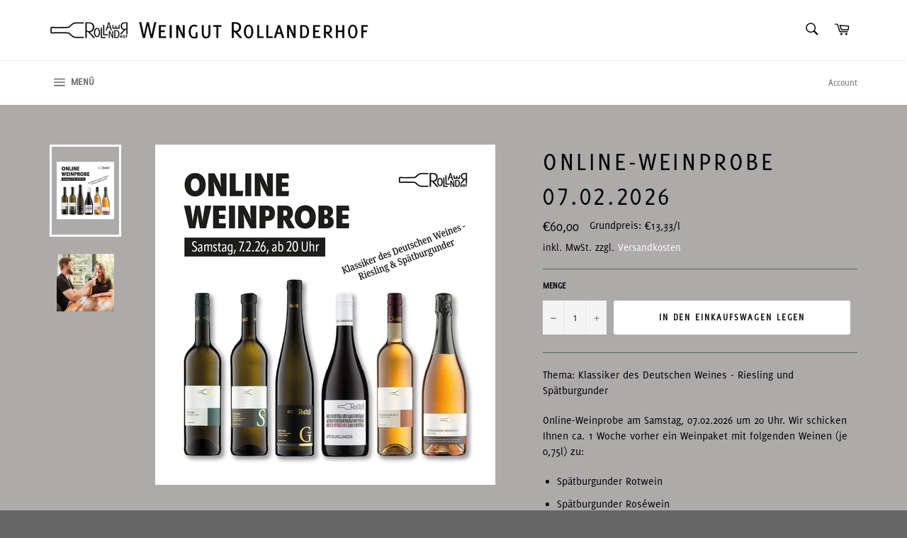

--- FILE ---
content_type: text/html; charset=utf-8
request_url: https://www.weingut-rollanderhof.de/collections/events/products/online-weinprobe-12-01-2023
body_size: 19007
content:
<!doctype html>
<!--[if IE 9]> <html class="ie9 no-js" lang="de"> <![endif]-->
<!--[if (gt IE 9)|!(IE)]><!--> <html class="no-js" lang="de"> <!--<![endif]-->
<head>

  <meta charset="utf-8">
  <meta http-equiv="X-UA-Compatible" content="IE=edge,chrome=1">
  <meta name="viewport" content="width=device-width,initial-scale=1">
  <meta name="theme-color" content="#ffffff">

  
    <link rel="shortcut icon" href="//www.weingut-rollanderhof.de/cdn/shop/files/favicon_Logo_schraeg_32x32.jpg?v=1613793462" type="image/png">
  

  <link rel="canonical" href="https://www.weingut-rollanderhof.de/products/online-weinprobe-12-01-2023">
  <title>
  Online-Weinprobe 07.02.2026 &ndash; Weingut Rollanderhof
  </title>

  
    <meta name="description" content="Thema: Klassiker des Deutschen Weines - Riesling und Spätburgunder Online-Weinprobe am Samstag, 07.02.2026 um 20 Uhr. Wir schicken Ihnen ca. 1 Woche vorher ein Weinpaket mit folgenden Weinen (je 0,75l) zu: Spätburgunder Rotwein Spätburgunder Roséwein Spätburgunder Rosésekt Riesling trocken Riesling Kalkstein Riesling G">
  

  <!-- /snippets/social-meta-tags.liquid -->




<meta property="og:site_name" content="Weingut Rollanderhof">
<meta property="og:url" content="https://www.weingut-rollanderhof.de/products/online-weinprobe-12-01-2023">
<meta property="og:title" content="Online-Weinprobe 07.02.2026">
<meta property="og:type" content="product">
<meta property="og:description" content="Thema: Klassiker des Deutschen Weines - Riesling und Spätburgunder Online-Weinprobe am Samstag, 07.02.2026 um 20 Uhr. Wir schicken Ihnen ca. 1 Woche vorher ein Weinpaket mit folgenden Weinen (je 0,75l) zu: Spätburgunder Rotwein Spätburgunder Roséwein Spätburgunder Rosésekt Riesling trocken Riesling Kalkstein Riesling G">

  <meta property="og:price:amount" content="60,00">
  <meta property="og:price:currency" content="EUR">

<meta property="og:image" content="http://www.weingut-rollanderhof.de/cdn/shop/files/OWP325_1200x1200.jpg?v=1768560143"><meta property="og:image" content="http://www.weingut-rollanderhof.de/cdn/shop/files/Bild_Events_Quadrat_1200x1200.jpg?v=1768560143">
<meta property="og:image:secure_url" content="https://www.weingut-rollanderhof.de/cdn/shop/files/OWP325_1200x1200.jpg?v=1768560143"><meta property="og:image:secure_url" content="https://www.weingut-rollanderhof.de/cdn/shop/files/Bild_Events_Quadrat_1200x1200.jpg?v=1768560143">


<meta name="twitter:card" content="summary_large_image">
<meta name="twitter:title" content="Online-Weinprobe 07.02.2026">
<meta name="twitter:description" content="Thema: Klassiker des Deutschen Weines - Riesling und Spätburgunder Online-Weinprobe am Samstag, 07.02.2026 um 20 Uhr. Wir schicken Ihnen ca. 1 Woche vorher ein Weinpaket mit folgenden Weinen (je 0,75l) zu: Spätburgunder Rotwein Spätburgunder Roséwein Spätburgunder Rosésekt Riesling trocken Riesling Kalkstein Riesling G">


  <script>
    document.documentElement.className = document.documentElement.className.replace('no-js', 'js');
  </script>

  <link href="//www.weingut-rollanderhof.de/cdn/shop/t/2/assets/theme.scss.css?v=54161844206686534851762154726" rel="stylesheet" type="text/css" media="all" />

  <script>
    window.theme = window.theme || {};

    theme.strings = {
      stockAvailable: "1 übrig",
      addToCart: "In den Einkaufswagen legen",
      soldOut: "Ausverkauft",
      unavailable: "Nicht verfügbar",
      noStockAvailable: "Der Artikel konnte nicht in Ihren Warenkorb gelegt werden, da nicht genug Einheiten auf Lager sind.",
      willNotShipUntil: "Wird nach dem [date] versendet",
      willBeInStockAfter: "Wird nach dem [date] auf Lager sein",
      totalCartDiscount: "Sie sparen [savings]",
      addressError: "Kann die Adresse nicht finden",
      addressNoResults: "Keine Ergebnisse für diese Adresse",
      addressQueryLimit: "Sie haben die Google- API-Nutzungsgrenze überschritten. Betrachten wir zu einem \u003ca href=\"https:\/\/developers.google.com\/maps\/premium\/usage-limits\"\u003ePremium-Paket\u003c\/a\u003e zu aktualisieren.",
      authError: "Es gab ein Problem bei Google Maps API Konto zu authentifizieren."
    };
  </script>

  <!--[if (gt IE 9)|!(IE)]><!--><script src="//www.weingut-rollanderhof.de/cdn/shop/t/2/assets/lazysizes.min.js?v=56045284683979784691539333788" async="async"></script><!--<![endif]-->
  <!--[if lte IE 9]><script src="//www.weingut-rollanderhof.de/cdn/shop/t/2/assets/lazysizes.min.js?v=56045284683979784691539333788"></script><![endif]-->

  

  <!--[if (gt IE 9)|!(IE)]><!--><script src="//www.weingut-rollanderhof.de/cdn/shop/t/2/assets/vendor.js?v=39418018684300761971539333789" defer="defer"></script><!--<![endif]-->
  <!--[if lt IE 9]><script src="//www.weingut-rollanderhof.de/cdn/shop/t/2/assets/vendor.js?v=39418018684300761971539333789"></script><![endif]-->

  
    <script>
      window.theme = window.theme || {};
      theme.moneyFormat = "€{{amount_with_comma_separator}}";
    </script>
  

  <!--[if (gt IE 9)|!(IE)]><!--><script src="//www.weingut-rollanderhof.de/cdn/shop/t/2/assets/theme.js?v=126496514282561509741583316736" defer="defer"></script><!--<![endif]-->
  <!--[if lte IE 9]><script src="//www.weingut-rollanderhof.de/cdn/shop/t/2/assets/theme.js?v=126496514282561509741583316736"></script><![endif]-->

  <script>window.performance && window.performance.mark && window.performance.mark('shopify.content_for_header.start');</script><meta name="facebook-domain-verification" content="e06ipb014l8pbxvctnkmnnm97d36sr">
<meta name="google-site-verification" content="8xhwCU1gklSSdPqlH1BkmULnSSE7bZaNdgoDskqLkKc">
<meta id="shopify-digital-wallet" name="shopify-digital-wallet" content="/6222741617/digital_wallets/dialog">
<meta name="shopify-checkout-api-token" content="62f6bad88cd3d3b0f62e7a6c5922e468">
<meta id="in-context-paypal-metadata" data-shop-id="6222741617" data-venmo-supported="false" data-environment="production" data-locale="de_DE" data-paypal-v4="true" data-currency="EUR">
<link rel="alternate" type="application/json+oembed" href="https://www.weingut-rollanderhof.de/products/online-weinprobe-12-01-2023.oembed">
<script async="async" src="/checkouts/internal/preloads.js?locale=de-DE"></script>
<script id="shopify-features" type="application/json">{"accessToken":"62f6bad88cd3d3b0f62e7a6c5922e468","betas":["rich-media-storefront-analytics"],"domain":"www.weingut-rollanderhof.de","predictiveSearch":true,"shopId":6222741617,"locale":"de"}</script>
<script>var Shopify = Shopify || {};
Shopify.shop = "weingut-rollanderhof.myshopify.com";
Shopify.locale = "de";
Shopify.currency = {"active":"EUR","rate":"1.0"};
Shopify.country = "DE";
Shopify.theme = {"name":"Venture","id":40413560945,"schema_name":"Venture","schema_version":"7.5.0","theme_store_id":775,"role":"main"};
Shopify.theme.handle = "null";
Shopify.theme.style = {"id":null,"handle":null};
Shopify.cdnHost = "www.weingut-rollanderhof.de/cdn";
Shopify.routes = Shopify.routes || {};
Shopify.routes.root = "/";</script>
<script type="module">!function(o){(o.Shopify=o.Shopify||{}).modules=!0}(window);</script>
<script>!function(o){function n(){var o=[];function n(){o.push(Array.prototype.slice.apply(arguments))}return n.q=o,n}var t=o.Shopify=o.Shopify||{};t.loadFeatures=n(),t.autoloadFeatures=n()}(window);</script>
<script id="shop-js-analytics" type="application/json">{"pageType":"product"}</script>
<script defer="defer" async type="module" src="//www.weingut-rollanderhof.de/cdn/shopifycloud/shop-js/modules/v2/client.init-shop-cart-sync_HUjMWWU5.de.esm.js"></script>
<script defer="defer" async type="module" src="//www.weingut-rollanderhof.de/cdn/shopifycloud/shop-js/modules/v2/chunk.common_QpfDqRK1.esm.js"></script>
<script type="module">
  await import("//www.weingut-rollanderhof.de/cdn/shopifycloud/shop-js/modules/v2/client.init-shop-cart-sync_HUjMWWU5.de.esm.js");
await import("//www.weingut-rollanderhof.de/cdn/shopifycloud/shop-js/modules/v2/chunk.common_QpfDqRK1.esm.js");

  window.Shopify.SignInWithShop?.initShopCartSync?.({"fedCMEnabled":true,"windoidEnabled":true});

</script>
<script>(function() {
  var isLoaded = false;
  function asyncLoad() {
    if (isLoaded) return;
    isLoaded = true;
    var urls = ["\/\/static.zotabox.com\/2\/8\/28e9d4d6d2ecb9b770351a8a019033fa\/widgets.js?shop=weingut-rollanderhof.myshopify.com","\/\/www.powr.io\/powr.js?powr-token=weingut-rollanderhof.myshopify.com\u0026external-type=shopify\u0026shop=weingut-rollanderhof.myshopify.com","\/\/www.powr.io\/powr.js?powr-token=weingut-rollanderhof.myshopify.com\u0026external-type=shopify\u0026shop=weingut-rollanderhof.myshopify.com","https:\/\/easygdpr.b-cdn.net\/v\/1553540745\/gdpr.min.js?shop=weingut-rollanderhof.myshopify.com","https:\/\/s3.amazonaws.com\/pixelpop\/usercontent\/scripts\/3a7ede56-0981-44fa-9bba-f42e514cddf6\/pixelpop.js?shop=weingut-rollanderhof.myshopify.com","https:\/\/storage.nfcube.com\/instafeed-58f8a53cfcecf32b3b45079500b49f3c.js?shop=weingut-rollanderhof.myshopify.com","https:\/\/cdn.hextom.com\/js\/freeshippingbar.js?shop=weingut-rollanderhof.myshopify.com"];
    for (var i = 0; i < urls.length; i++) {
      var s = document.createElement('script');
      s.type = 'text/javascript';
      s.async = true;
      s.src = urls[i];
      var x = document.getElementsByTagName('script')[0];
      x.parentNode.insertBefore(s, x);
    }
  };
  if(window.attachEvent) {
    window.attachEvent('onload', asyncLoad);
  } else {
    window.addEventListener('load', asyncLoad, false);
  }
})();</script>
<script id="__st">var __st={"a":6222741617,"offset":3600,"reqid":"ef28fea2-bb14-47dc-9280-045fb965b606-1768818984","pageurl":"www.weingut-rollanderhof.de\/collections\/events\/products\/online-weinprobe-12-01-2023","u":"64c791a73fab","p":"product","rtyp":"product","rid":8186357481737};</script>
<script>window.ShopifyPaypalV4VisibilityTracking = true;</script>
<script id="captcha-bootstrap">!function(){'use strict';const t='contact',e='account',n='new_comment',o=[[t,t],['blogs',n],['comments',n],[t,'customer']],c=[[e,'customer_login'],[e,'guest_login'],[e,'recover_customer_password'],[e,'create_customer']],r=t=>t.map((([t,e])=>`form[action*='/${t}']:not([data-nocaptcha='true']) input[name='form_type'][value='${e}']`)).join(','),a=t=>()=>t?[...document.querySelectorAll(t)].map((t=>t.form)):[];function s(){const t=[...o],e=r(t);return a(e)}const i='password',u='form_key',d=['recaptcha-v3-token','g-recaptcha-response','h-captcha-response',i],f=()=>{try{return window.sessionStorage}catch{return}},m='__shopify_v',_=t=>t.elements[u];function p(t,e,n=!1){try{const o=window.sessionStorage,c=JSON.parse(o.getItem(e)),{data:r}=function(t){const{data:e,action:n}=t;return t[m]||n?{data:e,action:n}:{data:t,action:n}}(c);for(const[e,n]of Object.entries(r))t.elements[e]&&(t.elements[e].value=n);n&&o.removeItem(e)}catch(o){console.error('form repopulation failed',{error:o})}}const l='form_type',E='cptcha';function T(t){t.dataset[E]=!0}const w=window,h=w.document,L='Shopify',v='ce_forms',y='captcha';let A=!1;((t,e)=>{const n=(g='f06e6c50-85a8-45c8-87d0-21a2b65856fe',I='https://cdn.shopify.com/shopifycloud/storefront-forms-hcaptcha/ce_storefront_forms_captcha_hcaptcha.v1.5.2.iife.js',D={infoText:'Durch hCaptcha geschützt',privacyText:'Datenschutz',termsText:'Allgemeine Geschäftsbedingungen'},(t,e,n)=>{const o=w[L][v],c=o.bindForm;if(c)return c(t,g,e,D).then(n);var r;o.q.push([[t,g,e,D],n]),r=I,A||(h.body.append(Object.assign(h.createElement('script'),{id:'captcha-provider',async:!0,src:r})),A=!0)});var g,I,D;w[L]=w[L]||{},w[L][v]=w[L][v]||{},w[L][v].q=[],w[L][y]=w[L][y]||{},w[L][y].protect=function(t,e){n(t,void 0,e),T(t)},Object.freeze(w[L][y]),function(t,e,n,w,h,L){const[v,y,A,g]=function(t,e,n){const i=e?o:[],u=t?c:[],d=[...i,...u],f=r(d),m=r(i),_=r(d.filter((([t,e])=>n.includes(e))));return[a(f),a(m),a(_),s()]}(w,h,L),I=t=>{const e=t.target;return e instanceof HTMLFormElement?e:e&&e.form},D=t=>v().includes(t);t.addEventListener('submit',(t=>{const e=I(t);if(!e)return;const n=D(e)&&!e.dataset.hcaptchaBound&&!e.dataset.recaptchaBound,o=_(e),c=g().includes(e)&&(!o||!o.value);(n||c)&&t.preventDefault(),c&&!n&&(function(t){try{if(!f())return;!function(t){const e=f();if(!e)return;const n=_(t);if(!n)return;const o=n.value;o&&e.removeItem(o)}(t);const e=Array.from(Array(32),(()=>Math.random().toString(36)[2])).join('');!function(t,e){_(t)||t.append(Object.assign(document.createElement('input'),{type:'hidden',name:u})),t.elements[u].value=e}(t,e),function(t,e){const n=f();if(!n)return;const o=[...t.querySelectorAll(`input[type='${i}']`)].map((({name:t})=>t)),c=[...d,...o],r={};for(const[a,s]of new FormData(t).entries())c.includes(a)||(r[a]=s);n.setItem(e,JSON.stringify({[m]:1,action:t.action,data:r}))}(t,e)}catch(e){console.error('failed to persist form',e)}}(e),e.submit())}));const S=(t,e)=>{t&&!t.dataset[E]&&(n(t,e.some((e=>e===t))),T(t))};for(const o of['focusin','change'])t.addEventListener(o,(t=>{const e=I(t);D(e)&&S(e,y())}));const B=e.get('form_key'),M=e.get(l),P=B&&M;t.addEventListener('DOMContentLoaded',(()=>{const t=y();if(P)for(const e of t)e.elements[l].value===M&&p(e,B);[...new Set([...A(),...v().filter((t=>'true'===t.dataset.shopifyCaptcha))])].forEach((e=>S(e,t)))}))}(h,new URLSearchParams(w.location.search),n,t,e,['guest_login'])})(!0,!0)}();</script>
<script integrity="sha256-4kQ18oKyAcykRKYeNunJcIwy7WH5gtpwJnB7kiuLZ1E=" data-source-attribution="shopify.loadfeatures" defer="defer" src="//www.weingut-rollanderhof.de/cdn/shopifycloud/storefront/assets/storefront/load_feature-a0a9edcb.js" crossorigin="anonymous"></script>
<script data-source-attribution="shopify.dynamic_checkout.dynamic.init">var Shopify=Shopify||{};Shopify.PaymentButton=Shopify.PaymentButton||{isStorefrontPortableWallets:!0,init:function(){window.Shopify.PaymentButton.init=function(){};var t=document.createElement("script");t.src="https://www.weingut-rollanderhof.de/cdn/shopifycloud/portable-wallets/latest/portable-wallets.de.js",t.type="module",document.head.appendChild(t)}};
</script>
<script data-source-attribution="shopify.dynamic_checkout.buyer_consent">
  function portableWalletsHideBuyerConsent(e){var t=document.getElementById("shopify-buyer-consent"),n=document.getElementById("shopify-subscription-policy-button");t&&n&&(t.classList.add("hidden"),t.setAttribute("aria-hidden","true"),n.removeEventListener("click",e))}function portableWalletsShowBuyerConsent(e){var t=document.getElementById("shopify-buyer-consent"),n=document.getElementById("shopify-subscription-policy-button");t&&n&&(t.classList.remove("hidden"),t.removeAttribute("aria-hidden"),n.addEventListener("click",e))}window.Shopify?.PaymentButton&&(window.Shopify.PaymentButton.hideBuyerConsent=portableWalletsHideBuyerConsent,window.Shopify.PaymentButton.showBuyerConsent=portableWalletsShowBuyerConsent);
</script>
<script data-source-attribution="shopify.dynamic_checkout.cart.bootstrap">document.addEventListener("DOMContentLoaded",(function(){function t(){return document.querySelector("shopify-accelerated-checkout-cart, shopify-accelerated-checkout")}if(t())Shopify.PaymentButton.init();else{new MutationObserver((function(e,n){t()&&(Shopify.PaymentButton.init(),n.disconnect())})).observe(document.body,{childList:!0,subtree:!0})}}));
</script>
<link id="shopify-accelerated-checkout-styles" rel="stylesheet" media="screen" href="https://www.weingut-rollanderhof.de/cdn/shopifycloud/portable-wallets/latest/accelerated-checkout-backwards-compat.css" crossorigin="anonymous">
<style id="shopify-accelerated-checkout-cart">
        #shopify-buyer-consent {
  margin-top: 1em;
  display: inline-block;
  width: 100%;
}

#shopify-buyer-consent.hidden {
  display: none;
}

#shopify-subscription-policy-button {
  background: none;
  border: none;
  padding: 0;
  text-decoration: underline;
  font-size: inherit;
  cursor: pointer;
}

#shopify-subscription-policy-button::before {
  box-shadow: none;
}

      </style>

<script>window.performance && window.performance.mark && window.performance.mark('shopify.content_for_header.end');</script>

  

  

  

  
    <script type="text/javascript">
      try {
        window.EasyGdprSettings = "{\"cookie_banner\":true,\"cookie_banner_cookiename\":\"\",\"cookie_banner_settings\":{\"banner_color\":{\"hexcode\":\"#efefef\",\"opacity\":1},\"show_cookie_icon\":false,\"button_text_color\":{\"opacity\":1,\"hexcode\":\"#ffffff\"},\"button_color\":{\"hexcode\":\"#c2d4b2\",\"opacity\":1},\"banner_text_color\":{\"opacity\":1,\"hexcode\":\"#404040\"}},\"current_theme\":\"venture\",\"custom_button_position\":\"\",\"eg_display\":[\"footer\",\"login\",\"account\"],\"enabled\":false,\"texts\":{}}";
      } catch (error) {}
    </script>
  




  <meta name="facebook-domain-verification" content="pit3deo0xqjcfkgftwuln9z2ad8biv" />
<link href="https://monorail-edge.shopifysvc.com" rel="dns-prefetch">
<script>(function(){if ("sendBeacon" in navigator && "performance" in window) {try {var session_token_from_headers = performance.getEntriesByType('navigation')[0].serverTiming.find(x => x.name == '_s').description;} catch {var session_token_from_headers = undefined;}var session_cookie_matches = document.cookie.match(/_shopify_s=([^;]*)/);var session_token_from_cookie = session_cookie_matches && session_cookie_matches.length === 2 ? session_cookie_matches[1] : "";var session_token = session_token_from_headers || session_token_from_cookie || "";function handle_abandonment_event(e) {var entries = performance.getEntries().filter(function(entry) {return /monorail-edge.shopifysvc.com/.test(entry.name);});if (!window.abandonment_tracked && entries.length === 0) {window.abandonment_tracked = true;var currentMs = Date.now();var navigation_start = performance.timing.navigationStart;var payload = {shop_id: 6222741617,url: window.location.href,navigation_start,duration: currentMs - navigation_start,session_token,page_type: "product"};window.navigator.sendBeacon("https://monorail-edge.shopifysvc.com/v1/produce", JSON.stringify({schema_id: "online_store_buyer_site_abandonment/1.1",payload: payload,metadata: {event_created_at_ms: currentMs,event_sent_at_ms: currentMs}}));}}window.addEventListener('pagehide', handle_abandonment_event);}}());</script>
<script id="web-pixels-manager-setup">(function e(e,d,r,n,o){if(void 0===o&&(o={}),!Boolean(null===(a=null===(i=window.Shopify)||void 0===i?void 0:i.analytics)||void 0===a?void 0:a.replayQueue)){var i,a;window.Shopify=window.Shopify||{};var t=window.Shopify;t.analytics=t.analytics||{};var s=t.analytics;s.replayQueue=[],s.publish=function(e,d,r){return s.replayQueue.push([e,d,r]),!0};try{self.performance.mark("wpm:start")}catch(e){}var l=function(){var e={modern:/Edge?\/(1{2}[4-9]|1[2-9]\d|[2-9]\d{2}|\d{4,})\.\d+(\.\d+|)|Firefox\/(1{2}[4-9]|1[2-9]\d|[2-9]\d{2}|\d{4,})\.\d+(\.\d+|)|Chrom(ium|e)\/(9{2}|\d{3,})\.\d+(\.\d+|)|(Maci|X1{2}).+ Version\/(15\.\d+|(1[6-9]|[2-9]\d|\d{3,})\.\d+)([,.]\d+|)( \(\w+\)|)( Mobile\/\w+|) Safari\/|Chrome.+OPR\/(9{2}|\d{3,})\.\d+\.\d+|(CPU[ +]OS|iPhone[ +]OS|CPU[ +]iPhone|CPU IPhone OS|CPU iPad OS)[ +]+(15[._]\d+|(1[6-9]|[2-9]\d|\d{3,})[._]\d+)([._]\d+|)|Android:?[ /-](13[3-9]|1[4-9]\d|[2-9]\d{2}|\d{4,})(\.\d+|)(\.\d+|)|Android.+Firefox\/(13[5-9]|1[4-9]\d|[2-9]\d{2}|\d{4,})\.\d+(\.\d+|)|Android.+Chrom(ium|e)\/(13[3-9]|1[4-9]\d|[2-9]\d{2}|\d{4,})\.\d+(\.\d+|)|SamsungBrowser\/([2-9]\d|\d{3,})\.\d+/,legacy:/Edge?\/(1[6-9]|[2-9]\d|\d{3,})\.\d+(\.\d+|)|Firefox\/(5[4-9]|[6-9]\d|\d{3,})\.\d+(\.\d+|)|Chrom(ium|e)\/(5[1-9]|[6-9]\d|\d{3,})\.\d+(\.\d+|)([\d.]+$|.*Safari\/(?![\d.]+ Edge\/[\d.]+$))|(Maci|X1{2}).+ Version\/(10\.\d+|(1[1-9]|[2-9]\d|\d{3,})\.\d+)([,.]\d+|)( \(\w+\)|)( Mobile\/\w+|) Safari\/|Chrome.+OPR\/(3[89]|[4-9]\d|\d{3,})\.\d+\.\d+|(CPU[ +]OS|iPhone[ +]OS|CPU[ +]iPhone|CPU IPhone OS|CPU iPad OS)[ +]+(10[._]\d+|(1[1-9]|[2-9]\d|\d{3,})[._]\d+)([._]\d+|)|Android:?[ /-](13[3-9]|1[4-9]\d|[2-9]\d{2}|\d{4,})(\.\d+|)(\.\d+|)|Mobile Safari.+OPR\/([89]\d|\d{3,})\.\d+\.\d+|Android.+Firefox\/(13[5-9]|1[4-9]\d|[2-9]\d{2}|\d{4,})\.\d+(\.\d+|)|Android.+Chrom(ium|e)\/(13[3-9]|1[4-9]\d|[2-9]\d{2}|\d{4,})\.\d+(\.\d+|)|Android.+(UC? ?Browser|UCWEB|U3)[ /]?(15\.([5-9]|\d{2,})|(1[6-9]|[2-9]\d|\d{3,})\.\d+)\.\d+|SamsungBrowser\/(5\.\d+|([6-9]|\d{2,})\.\d+)|Android.+MQ{2}Browser\/(14(\.(9|\d{2,})|)|(1[5-9]|[2-9]\d|\d{3,})(\.\d+|))(\.\d+|)|K[Aa][Ii]OS\/(3\.\d+|([4-9]|\d{2,})\.\d+)(\.\d+|)/},d=e.modern,r=e.legacy,n=navigator.userAgent;return n.match(d)?"modern":n.match(r)?"legacy":"unknown"}(),u="modern"===l?"modern":"legacy",c=(null!=n?n:{modern:"",legacy:""})[u],f=function(e){return[e.baseUrl,"/wpm","/b",e.hashVersion,"modern"===e.buildTarget?"m":"l",".js"].join("")}({baseUrl:d,hashVersion:r,buildTarget:u}),m=function(e){var d=e.version,r=e.bundleTarget,n=e.surface,o=e.pageUrl,i=e.monorailEndpoint;return{emit:function(e){var a=e.status,t=e.errorMsg,s=(new Date).getTime(),l=JSON.stringify({metadata:{event_sent_at_ms:s},events:[{schema_id:"web_pixels_manager_load/3.1",payload:{version:d,bundle_target:r,page_url:o,status:a,surface:n,error_msg:t},metadata:{event_created_at_ms:s}}]});if(!i)return console&&console.warn&&console.warn("[Web Pixels Manager] No Monorail endpoint provided, skipping logging."),!1;try{return self.navigator.sendBeacon.bind(self.navigator)(i,l)}catch(e){}var u=new XMLHttpRequest;try{return u.open("POST",i,!0),u.setRequestHeader("Content-Type","text/plain"),u.send(l),!0}catch(e){return console&&console.warn&&console.warn("[Web Pixels Manager] Got an unhandled error while logging to Monorail."),!1}}}}({version:r,bundleTarget:l,surface:e.surface,pageUrl:self.location.href,monorailEndpoint:e.monorailEndpoint});try{o.browserTarget=l,function(e){var d=e.src,r=e.async,n=void 0===r||r,o=e.onload,i=e.onerror,a=e.sri,t=e.scriptDataAttributes,s=void 0===t?{}:t,l=document.createElement("script"),u=document.querySelector("head"),c=document.querySelector("body");if(l.async=n,l.src=d,a&&(l.integrity=a,l.crossOrigin="anonymous"),s)for(var f in s)if(Object.prototype.hasOwnProperty.call(s,f))try{l.dataset[f]=s[f]}catch(e){}if(o&&l.addEventListener("load",o),i&&l.addEventListener("error",i),u)u.appendChild(l);else{if(!c)throw new Error("Did not find a head or body element to append the script");c.appendChild(l)}}({src:f,async:!0,onload:function(){if(!function(){var e,d;return Boolean(null===(d=null===(e=window.Shopify)||void 0===e?void 0:e.analytics)||void 0===d?void 0:d.initialized)}()){var d=window.webPixelsManager.init(e)||void 0;if(d){var r=window.Shopify.analytics;r.replayQueue.forEach((function(e){var r=e[0],n=e[1],o=e[2];d.publishCustomEvent(r,n,o)})),r.replayQueue=[],r.publish=d.publishCustomEvent,r.visitor=d.visitor,r.initialized=!0}}},onerror:function(){return m.emit({status:"failed",errorMsg:"".concat(f," has failed to load")})},sri:function(e){var d=/^sha384-[A-Za-z0-9+/=]+$/;return"string"==typeof e&&d.test(e)}(c)?c:"",scriptDataAttributes:o}),m.emit({status:"loading"})}catch(e){m.emit({status:"failed",errorMsg:(null==e?void 0:e.message)||"Unknown error"})}}})({shopId: 6222741617,storefrontBaseUrl: "https://www.weingut-rollanderhof.de",extensionsBaseUrl: "https://extensions.shopifycdn.com/cdn/shopifycloud/web-pixels-manager",monorailEndpoint: "https://monorail-edge.shopifysvc.com/unstable/produce_batch",surface: "storefront-renderer",enabledBetaFlags: ["2dca8a86"],webPixelsConfigList: [{"id":"950337801","configuration":"{\"config\":\"{\\\"pixel_id\\\":\\\"G-PE7XRMZHG2\\\",\\\"target_country\\\":\\\"DE\\\",\\\"gtag_events\\\":[{\\\"type\\\":\\\"begin_checkout\\\",\\\"action_label\\\":\\\"G-PE7XRMZHG2\\\"},{\\\"type\\\":\\\"search\\\",\\\"action_label\\\":\\\"G-PE7XRMZHG2\\\"},{\\\"type\\\":\\\"view_item\\\",\\\"action_label\\\":[\\\"G-PE7XRMZHG2\\\",\\\"MC-QDTCF6H5WT\\\"]},{\\\"type\\\":\\\"purchase\\\",\\\"action_label\\\":[\\\"G-PE7XRMZHG2\\\",\\\"MC-QDTCF6H5WT\\\"]},{\\\"type\\\":\\\"page_view\\\",\\\"action_label\\\":[\\\"G-PE7XRMZHG2\\\",\\\"MC-QDTCF6H5WT\\\"]},{\\\"type\\\":\\\"add_payment_info\\\",\\\"action_label\\\":\\\"G-PE7XRMZHG2\\\"},{\\\"type\\\":\\\"add_to_cart\\\",\\\"action_label\\\":\\\"G-PE7XRMZHG2\\\"}],\\\"enable_monitoring_mode\\\":false}\"}","eventPayloadVersion":"v1","runtimeContext":"OPEN","scriptVersion":"b2a88bafab3e21179ed38636efcd8a93","type":"APP","apiClientId":1780363,"privacyPurposes":[],"dataSharingAdjustments":{"protectedCustomerApprovalScopes":["read_customer_address","read_customer_email","read_customer_name","read_customer_personal_data","read_customer_phone"]}},{"id":"341278985","configuration":"{\"pixel_id\":\"531967191708892\",\"pixel_type\":\"facebook_pixel\",\"metaapp_system_user_token\":\"-\"}","eventPayloadVersion":"v1","runtimeContext":"OPEN","scriptVersion":"ca16bc87fe92b6042fbaa3acc2fbdaa6","type":"APP","apiClientId":2329312,"privacyPurposes":["ANALYTICS","MARKETING","SALE_OF_DATA"],"dataSharingAdjustments":{"protectedCustomerApprovalScopes":["read_customer_address","read_customer_email","read_customer_name","read_customer_personal_data","read_customer_phone"]}},{"id":"185925897","eventPayloadVersion":"v1","runtimeContext":"LAX","scriptVersion":"1","type":"CUSTOM","privacyPurposes":["ANALYTICS"],"name":"Google Analytics tag (migrated)"},{"id":"shopify-app-pixel","configuration":"{}","eventPayloadVersion":"v1","runtimeContext":"STRICT","scriptVersion":"0450","apiClientId":"shopify-pixel","type":"APP","privacyPurposes":["ANALYTICS","MARKETING"]},{"id":"shopify-custom-pixel","eventPayloadVersion":"v1","runtimeContext":"LAX","scriptVersion":"0450","apiClientId":"shopify-pixel","type":"CUSTOM","privacyPurposes":["ANALYTICS","MARKETING"]}],isMerchantRequest: false,initData: {"shop":{"name":"Weingut Rollanderhof","paymentSettings":{"currencyCode":"EUR"},"myshopifyDomain":"weingut-rollanderhof.myshopify.com","countryCode":"DE","storefrontUrl":"https:\/\/www.weingut-rollanderhof.de"},"customer":null,"cart":null,"checkout":null,"productVariants":[{"price":{"amount":60.0,"currencyCode":"EUR"},"product":{"title":"Online-Weinprobe 07.02.2026","vendor":"Weingut Rollanderhof","id":"8186357481737","untranslatedTitle":"Online-Weinprobe 07.02.2026","url":"\/products\/online-weinprobe-12-01-2023","type":""},"id":"44273305780489","image":{"src":"\/\/www.weingut-rollanderhof.de\/cdn\/shop\/files\/OWP325.jpg?v=1768560143"},"sku":"OWP325","title":"Default Title","untranslatedTitle":"Default Title"}],"purchasingCompany":null},},"https://www.weingut-rollanderhof.de/cdn","fcfee988w5aeb613cpc8e4bc33m6693e112",{"modern":"","legacy":""},{"shopId":"6222741617","storefrontBaseUrl":"https:\/\/www.weingut-rollanderhof.de","extensionBaseUrl":"https:\/\/extensions.shopifycdn.com\/cdn\/shopifycloud\/web-pixels-manager","surface":"storefront-renderer","enabledBetaFlags":"[\"2dca8a86\"]","isMerchantRequest":"false","hashVersion":"fcfee988w5aeb613cpc8e4bc33m6693e112","publish":"custom","events":"[[\"page_viewed\",{}],[\"product_viewed\",{\"productVariant\":{\"price\":{\"amount\":60.0,\"currencyCode\":\"EUR\"},\"product\":{\"title\":\"Online-Weinprobe 07.02.2026\",\"vendor\":\"Weingut Rollanderhof\",\"id\":\"8186357481737\",\"untranslatedTitle\":\"Online-Weinprobe 07.02.2026\",\"url\":\"\/products\/online-weinprobe-12-01-2023\",\"type\":\"\"},\"id\":\"44273305780489\",\"image\":{\"src\":\"\/\/www.weingut-rollanderhof.de\/cdn\/shop\/files\/OWP325.jpg?v=1768560143\"},\"sku\":\"OWP325\",\"title\":\"Default Title\",\"untranslatedTitle\":\"Default Title\"}}]]"});</script><script>
  window.ShopifyAnalytics = window.ShopifyAnalytics || {};
  window.ShopifyAnalytics.meta = window.ShopifyAnalytics.meta || {};
  window.ShopifyAnalytics.meta.currency = 'EUR';
  var meta = {"product":{"id":8186357481737,"gid":"gid:\/\/shopify\/Product\/8186357481737","vendor":"Weingut Rollanderhof","type":"","handle":"online-weinprobe-12-01-2023","variants":[{"id":44273305780489,"price":6000,"name":"Online-Weinprobe 07.02.2026","public_title":null,"sku":"OWP325"}],"remote":false},"page":{"pageType":"product","resourceType":"product","resourceId":8186357481737,"requestId":"ef28fea2-bb14-47dc-9280-045fb965b606-1768818984"}};
  for (var attr in meta) {
    window.ShopifyAnalytics.meta[attr] = meta[attr];
  }
</script>
<script class="analytics">
  (function () {
    var customDocumentWrite = function(content) {
      var jquery = null;

      if (window.jQuery) {
        jquery = window.jQuery;
      } else if (window.Checkout && window.Checkout.$) {
        jquery = window.Checkout.$;
      }

      if (jquery) {
        jquery('body').append(content);
      }
    };

    var hasLoggedConversion = function(token) {
      if (token) {
        return document.cookie.indexOf('loggedConversion=' + token) !== -1;
      }
      return false;
    }

    var setCookieIfConversion = function(token) {
      if (token) {
        var twoMonthsFromNow = new Date(Date.now());
        twoMonthsFromNow.setMonth(twoMonthsFromNow.getMonth() + 2);

        document.cookie = 'loggedConversion=' + token + '; expires=' + twoMonthsFromNow;
      }
    }

    var trekkie = window.ShopifyAnalytics.lib = window.trekkie = window.trekkie || [];
    if (trekkie.integrations) {
      return;
    }
    trekkie.methods = [
      'identify',
      'page',
      'ready',
      'track',
      'trackForm',
      'trackLink'
    ];
    trekkie.factory = function(method) {
      return function() {
        var args = Array.prototype.slice.call(arguments);
        args.unshift(method);
        trekkie.push(args);
        return trekkie;
      };
    };
    for (var i = 0; i < trekkie.methods.length; i++) {
      var key = trekkie.methods[i];
      trekkie[key] = trekkie.factory(key);
    }
    trekkie.load = function(config) {
      trekkie.config = config || {};
      trekkie.config.initialDocumentCookie = document.cookie;
      var first = document.getElementsByTagName('script')[0];
      var script = document.createElement('script');
      script.type = 'text/javascript';
      script.onerror = function(e) {
        var scriptFallback = document.createElement('script');
        scriptFallback.type = 'text/javascript';
        scriptFallback.onerror = function(error) {
                var Monorail = {
      produce: function produce(monorailDomain, schemaId, payload) {
        var currentMs = new Date().getTime();
        var event = {
          schema_id: schemaId,
          payload: payload,
          metadata: {
            event_created_at_ms: currentMs,
            event_sent_at_ms: currentMs
          }
        };
        return Monorail.sendRequest("https://" + monorailDomain + "/v1/produce", JSON.stringify(event));
      },
      sendRequest: function sendRequest(endpointUrl, payload) {
        // Try the sendBeacon API
        if (window && window.navigator && typeof window.navigator.sendBeacon === 'function' && typeof window.Blob === 'function' && !Monorail.isIos12()) {
          var blobData = new window.Blob([payload], {
            type: 'text/plain'
          });

          if (window.navigator.sendBeacon(endpointUrl, blobData)) {
            return true;
          } // sendBeacon was not successful

        } // XHR beacon

        var xhr = new XMLHttpRequest();

        try {
          xhr.open('POST', endpointUrl);
          xhr.setRequestHeader('Content-Type', 'text/plain');
          xhr.send(payload);
        } catch (e) {
          console.log(e);
        }

        return false;
      },
      isIos12: function isIos12() {
        return window.navigator.userAgent.lastIndexOf('iPhone; CPU iPhone OS 12_') !== -1 || window.navigator.userAgent.lastIndexOf('iPad; CPU OS 12_') !== -1;
      }
    };
    Monorail.produce('monorail-edge.shopifysvc.com',
      'trekkie_storefront_load_errors/1.1',
      {shop_id: 6222741617,
      theme_id: 40413560945,
      app_name: "storefront",
      context_url: window.location.href,
      source_url: "//www.weingut-rollanderhof.de/cdn/s/trekkie.storefront.cd680fe47e6c39ca5d5df5f0a32d569bc48c0f27.min.js"});

        };
        scriptFallback.async = true;
        scriptFallback.src = '//www.weingut-rollanderhof.de/cdn/s/trekkie.storefront.cd680fe47e6c39ca5d5df5f0a32d569bc48c0f27.min.js';
        first.parentNode.insertBefore(scriptFallback, first);
      };
      script.async = true;
      script.src = '//www.weingut-rollanderhof.de/cdn/s/trekkie.storefront.cd680fe47e6c39ca5d5df5f0a32d569bc48c0f27.min.js';
      first.parentNode.insertBefore(script, first);
    };
    trekkie.load(
      {"Trekkie":{"appName":"storefront","development":false,"defaultAttributes":{"shopId":6222741617,"isMerchantRequest":null,"themeId":40413560945,"themeCityHash":"14459831776114995163","contentLanguage":"de","currency":"EUR","eventMetadataId":"11e97640-4f96-46a0-9e04-d2e937c2fceb"},"isServerSideCookieWritingEnabled":true,"monorailRegion":"shop_domain","enabledBetaFlags":["65f19447"]},"Session Attribution":{},"S2S":{"facebookCapiEnabled":true,"source":"trekkie-storefront-renderer","apiClientId":580111}}
    );

    var loaded = false;
    trekkie.ready(function() {
      if (loaded) return;
      loaded = true;

      window.ShopifyAnalytics.lib = window.trekkie;

      var originalDocumentWrite = document.write;
      document.write = customDocumentWrite;
      try { window.ShopifyAnalytics.merchantGoogleAnalytics.call(this); } catch(error) {};
      document.write = originalDocumentWrite;

      window.ShopifyAnalytics.lib.page(null,{"pageType":"product","resourceType":"product","resourceId":8186357481737,"requestId":"ef28fea2-bb14-47dc-9280-045fb965b606-1768818984","shopifyEmitted":true});

      var match = window.location.pathname.match(/checkouts\/(.+)\/(thank_you|post_purchase)/)
      var token = match? match[1]: undefined;
      if (!hasLoggedConversion(token)) {
        setCookieIfConversion(token);
        window.ShopifyAnalytics.lib.track("Viewed Product",{"currency":"EUR","variantId":44273305780489,"productId":8186357481737,"productGid":"gid:\/\/shopify\/Product\/8186357481737","name":"Online-Weinprobe 07.02.2026","price":"60.00","sku":"OWP325","brand":"Weingut Rollanderhof","variant":null,"category":"","nonInteraction":true,"remote":false},undefined,undefined,{"shopifyEmitted":true});
      window.ShopifyAnalytics.lib.track("monorail:\/\/trekkie_storefront_viewed_product\/1.1",{"currency":"EUR","variantId":44273305780489,"productId":8186357481737,"productGid":"gid:\/\/shopify\/Product\/8186357481737","name":"Online-Weinprobe 07.02.2026","price":"60.00","sku":"OWP325","brand":"Weingut Rollanderhof","variant":null,"category":"","nonInteraction":true,"remote":false,"referer":"https:\/\/www.weingut-rollanderhof.de\/collections\/events\/products\/online-weinprobe-12-01-2023"});
      }
    });


        var eventsListenerScript = document.createElement('script');
        eventsListenerScript.async = true;
        eventsListenerScript.src = "//www.weingut-rollanderhof.de/cdn/shopifycloud/storefront/assets/shop_events_listener-3da45d37.js";
        document.getElementsByTagName('head')[0].appendChild(eventsListenerScript);

})();</script>
  <script>
  if (!window.ga || (window.ga && typeof window.ga !== 'function')) {
    window.ga = function ga() {
      (window.ga.q = window.ga.q || []).push(arguments);
      if (window.Shopify && window.Shopify.analytics && typeof window.Shopify.analytics.publish === 'function') {
        window.Shopify.analytics.publish("ga_stub_called", {}, {sendTo: "google_osp_migration"});
      }
      console.error("Shopify's Google Analytics stub called with:", Array.from(arguments), "\nSee https://help.shopify.com/manual/promoting-marketing/pixels/pixel-migration#google for more information.");
    };
    if (window.Shopify && window.Shopify.analytics && typeof window.Shopify.analytics.publish === 'function') {
      window.Shopify.analytics.publish("ga_stub_initialized", {}, {sendTo: "google_osp_migration"});
    }
  }
</script>
<script
  defer
  src="https://www.weingut-rollanderhof.de/cdn/shopifycloud/perf-kit/shopify-perf-kit-3.0.4.min.js"
  data-application="storefront-renderer"
  data-shop-id="6222741617"
  data-render-region="gcp-us-east1"
  data-page-type="product"
  data-theme-instance-id="40413560945"
  data-theme-name="Venture"
  data-theme-version="7.5.0"
  data-monorail-region="shop_domain"
  data-resource-timing-sampling-rate="10"
  data-shs="true"
  data-shs-beacon="true"
  data-shs-export-with-fetch="true"
  data-shs-logs-sample-rate="1"
  data-shs-beacon-endpoint="https://www.weingut-rollanderhof.de/api/collect"
></script>
</head>

<body class="template-product" >

  <a class="in-page-link visually-hidden skip-link" href="#MainContent">
    Direkt zum Inhalt
  </a>

  <div id="shopify-section-header" class="shopify-section"><style>
.site-header__logo img {
  max-width: 450px;
}
</style>

<div id="NavDrawer" class="drawer drawer--left">
  <div class="drawer__inner">
    <form action="/search" method="get" class="drawer__search" role="search">
      <input type="search" name="q" placeholder="Suchen" aria-label="Suchen" class="drawer__search-input">

      <button type="submit" class="text-link drawer__search-submit">
        <svg aria-hidden="true" focusable="false" role="presentation" class="icon icon-search" viewBox="0 0 32 32"><path fill="#444" d="M21.839 18.771a10.012 10.012 0 0 0 1.57-5.39c0-5.548-4.493-10.048-10.034-10.048-5.548 0-10.041 4.499-10.041 10.048s4.493 10.048 10.034 10.048c2.012 0 3.886-.594 5.456-1.61l.455-.317 7.165 7.165 2.223-2.263-7.158-7.165.33-.468zM18.995 7.767c1.498 1.498 2.322 3.49 2.322 5.608s-.825 4.11-2.322 5.608c-1.498 1.498-3.49 2.322-5.608 2.322s-4.11-.825-5.608-2.322c-1.498-1.498-2.322-3.49-2.322-5.608s.825-4.11 2.322-5.608c1.498-1.498 3.49-2.322 5.608-2.322s4.11.825 5.608 2.322z"/></svg>
        <span class="icon__fallback-text">Suchen</span>
      </button>
    </form>
    <ul class="drawer__nav">
      
        

        
          <li class="drawer__nav-item">
            <a href="/"
              class="drawer__nav-link drawer__nav-link--top-level"
              
            >
              Home
            </a>
          </li>
        
      
        

        
          <li class="drawer__nav-item">
            <div class="drawer__nav-has-sublist">
              <a href="/collections/all"
                class="drawer__nav-link drawer__nav-link--top-level drawer__nav-link--split"
                id="DrawerLabel-shop"
                
              >
                Shop
              </a>
              <button type="button" aria-controls="DrawerLinklist-shop" class="text-link drawer__nav-toggle-btn drawer__meganav-toggle" aria-label="Shop Menü" aria-expanded="false">
                <span class="drawer__nav-toggle--open">
                  <svg aria-hidden="true" focusable="false" role="presentation" class="icon icon-plus" viewBox="0 0 22 21"><path d="M12 11.5h9.5v-2H12V0h-2v9.5H.5v2H10V21h2v-9.5z" fill="#000" fill-rule="evenodd"/></svg>
                </span>
                <span class="drawer__nav-toggle--close">
                  <svg aria-hidden="true" focusable="false" role="presentation" class="icon icon--wide icon-minus" viewBox="0 0 22 3"><path fill="#000" d="M21.5.5v2H.5v-2z" fill-rule="evenodd"/></svg>
                </span>
              </button>
            </div>

            <div class="meganav meganav--drawer" id="DrawerLinklist-shop" aria-labelledby="DrawerLabel-shop" role="navigation">
              <ul class="meganav__nav">
                <div class="grid grid--no-gutters meganav__scroller meganav__scroller--has-list">
  <div class="grid__item meganav__list">
    
      <li class="drawer__nav-item">
        
          

          <div class="drawer__nav-has-sublist">
            <a href="/collections/weisswein" 
              class="meganav__link drawer__nav-link drawer__nav-link--split" 
              id="DrawerLabel-weisswein"
              
            >
              Weißwein
            </a>
            <button type="button" aria-controls="DrawerLinklist-weisswein" class="text-link drawer__nav-toggle-btn drawer__nav-toggle-btn--small drawer__meganav-toggle" aria-label="Shop Menü" aria-expanded="false">
              <span class="drawer__nav-toggle--open">
                <svg aria-hidden="true" focusable="false" role="presentation" class="icon icon-plus" viewBox="0 0 22 21"><path d="M12 11.5h9.5v-2H12V0h-2v9.5H.5v2H10V21h2v-9.5z" fill="#000" fill-rule="evenodd"/></svg>
              </span>
              <span class="drawer__nav-toggle--close">
                <svg aria-hidden="true" focusable="false" role="presentation" class="icon icon--wide icon-minus" viewBox="0 0 22 3"><path fill="#000" d="M21.5.5v2H.5v-2z" fill-rule="evenodd"/></svg>
              </span>
            </button>
          </div>

          <div class="meganav meganav--drawer" id="DrawerLinklist-weisswein" aria-labelledby="DrawerLabel-weisswein" role="navigation">
            <ul class="meganav__nav meganav__nav--third-level">
              
                <li>
                  <a href="/collections/weisswein-trocken" class="meganav__link">
                    Weißwein trocken
                  </a>
                </li>
              
                <li>
                  <a href="/collections/weisswein-halbtrocken-und-lieblich" class="meganav__link">
                    Weißwein halbtrocken und lieblich
                  </a>
                </li>
              
                <li>
                  <a href="/collections/weisswein" class="meganav__link">
                    Weißwein alle
                  </a>
                </li>
              
            </ul>
          </div>
        
      </li>
    
      <li class="drawer__nav-item">
        
          

          <div class="drawer__nav-has-sublist">
            <a href="/collections/rotwein" 
              class="meganav__link drawer__nav-link drawer__nav-link--split" 
              id="DrawerLabel-rotwein"
              
            >
              Rotwein
            </a>
            <button type="button" aria-controls="DrawerLinklist-rotwein" class="text-link drawer__nav-toggle-btn drawer__nav-toggle-btn--small drawer__meganav-toggle" aria-label="Shop Menü" aria-expanded="false">
              <span class="drawer__nav-toggle--open">
                <svg aria-hidden="true" focusable="false" role="presentation" class="icon icon-plus" viewBox="0 0 22 21"><path d="M12 11.5h9.5v-2H12V0h-2v9.5H.5v2H10V21h2v-9.5z" fill="#000" fill-rule="evenodd"/></svg>
              </span>
              <span class="drawer__nav-toggle--close">
                <svg aria-hidden="true" focusable="false" role="presentation" class="icon icon--wide icon-minus" viewBox="0 0 22 3"><path fill="#000" d="M21.5.5v2H.5v-2z" fill-rule="evenodd"/></svg>
              </span>
            </button>
          </div>

          <div class="meganav meganav--drawer" id="DrawerLinklist-rotwein" aria-labelledby="DrawerLabel-rotwein" role="navigation">
            <ul class="meganav__nav meganav__nav--third-level">
              
                <li>
                  <a href="/collections/rotwein-trocken" class="meganav__link">
                    Rotwein trocken
                  </a>
                </li>
              
                <li>
                  <a href="/collections/rotwein-halbtrocken-und-lieblich" class="meganav__link">
                    Rotwein halbtrocken und lieblich
                  </a>
                </li>
              
                <li>
                  <a href="/collections/rotwein" class="meganav__link">
                    Rotwein alle
                  </a>
                </li>
              
            </ul>
          </div>
        
      </li>
    
      <li class="drawer__nav-item">
        
          <a href="/collections/roseweine-und-blanc-de-noirs" 
            class="drawer__nav-link meganav__link"
            
          >
            Roséweine und Blanc de Noirs
          </a>
        
      </li>
    
      <li class="drawer__nav-item">
        
          <a href="/collections/spitituosen" 
            class="drawer__nav-link meganav__link"
            
          >
            Spirituosen und Alkoholfreies
          </a>
        
      </li>
    
      <li class="drawer__nav-item">
        
          <a href="/collections/sekt-und-frizzante" 
            class="drawer__nav-link meganav__link"
            
          >
            Sekt und Frizzante
          </a>
        
      </li>
    
      <li class="drawer__nav-item">
        
          <a href="/collections/pakete" 
            class="drawer__nav-link meganav__link"
            
          >
            Weinpakete
          </a>
        
      </li>
    
      <li class="drawer__nav-item">
        
          <a href="/collections/events" 
            class="drawer__nav-link meganav__link meganav__link--active"
             aria-current="page"
          >
            Events
          </a>
        
      </li>
    
      <li class="drawer__nav-item">
        
          <a href="/collections/weinaccessoires-1" 
            class="drawer__nav-link meganav__link"
            
          >
            Weinaccessoires
          </a>
        
      </li>
    
      <li class="drawer__nav-item">
        
          <a href="/collections/gutscheine" 
            class="drawer__nav-link meganav__link"
            
          >
            Gutscheine
          </a>
        
      </li>
    
  </div>
</div>

              </ul>
            </div>
          </li>
        
      
        

        
          <li class="drawer__nav-item">
            <a href="/pages/weingut-in-saulheim"
              class="drawer__nav-link drawer__nav-link--top-level"
              
            >
              Weingut
            </a>
          </li>
        
      
        

        
          <li class="drawer__nav-item">
            <div class="drawer__nav-has-sublist">
              <a href="/pages/weine"
                class="drawer__nav-link drawer__nav-link--top-level drawer__nav-link--split"
                id="DrawerLabel-uber-unsere-weine"
                
              >
                Über unsere Weine
              </a>
              <button type="button" aria-controls="DrawerLinklist-uber-unsere-weine" class="text-link drawer__nav-toggle-btn drawer__meganav-toggle" aria-label="Über unsere Weine Menü" aria-expanded="false">
                <span class="drawer__nav-toggle--open">
                  <svg aria-hidden="true" focusable="false" role="presentation" class="icon icon-plus" viewBox="0 0 22 21"><path d="M12 11.5h9.5v-2H12V0h-2v9.5H.5v2H10V21h2v-9.5z" fill="#000" fill-rule="evenodd"/></svg>
                </span>
                <span class="drawer__nav-toggle--close">
                  <svg aria-hidden="true" focusable="false" role="presentation" class="icon icon--wide icon-minus" viewBox="0 0 22 3"><path fill="#000" d="M21.5.5v2H.5v-2z" fill-rule="evenodd"/></svg>
                </span>
              </button>
            </div>

            <div class="meganav meganav--drawer" id="DrawerLinklist-uber-unsere-weine" aria-labelledby="DrawerLabel-uber-unsere-weine" role="navigation">
              <ul class="meganav__nav">
                <div class="grid grid--no-gutters meganav__scroller meganav__scroller--has-list">
  <div class="grid__item meganav__list">
    
      <li class="drawer__nav-item">
        
          <a href="/pages/uber-uns" 
            class="drawer__nav-link meganav__link"
            
          >
            Weinphilosophie
          </a>
        
      </li>
    
      <li class="drawer__nav-item">
        
          

          <div class="drawer__nav-has-sublist">
            <a href="/pages/qualitatspyramide" 
              class="meganav__link drawer__nav-link drawer__nav-link--split" 
              id="DrawerLabel-qualitatsstufen"
              
            >
              Qualitätsstufen
            </a>
            <button type="button" aria-controls="DrawerLinklist-qualitatsstufen" class="text-link drawer__nav-toggle-btn drawer__nav-toggle-btn--small drawer__meganav-toggle" aria-label="Über unsere Weine Menü" aria-expanded="false">
              <span class="drawer__nav-toggle--open">
                <svg aria-hidden="true" focusable="false" role="presentation" class="icon icon-plus" viewBox="0 0 22 21"><path d="M12 11.5h9.5v-2H12V0h-2v9.5H.5v2H10V21h2v-9.5z" fill="#000" fill-rule="evenodd"/></svg>
              </span>
              <span class="drawer__nav-toggle--close">
                <svg aria-hidden="true" focusable="false" role="presentation" class="icon icon--wide icon-minus" viewBox="0 0 22 3"><path fill="#000" d="M21.5.5v2H.5v-2z" fill-rule="evenodd"/></svg>
              </span>
            </button>
          </div>

          <div class="meganav meganav--drawer" id="DrawerLinklist-qualitatsstufen" aria-labelledby="DrawerLabel-qualitatsstufen" role="navigation">
            <ul class="meganav__nav meganav__nav--third-level">
              
                <li>
                  <a href="/collections/rollanderhof-s" class="meganav__link">
                    Rollanderhof »S«
                  </a>
                </li>
              
                <li>
                  <a href="/collections/rollanderhof-g" class="meganav__link">
                    Rollanderhof »G«
                  </a>
                </li>
              
            </ul>
          </div>
        
      </li>
    
      <li class="drawer__nav-item">
        
          <a href="/pages/lagen" 
            class="drawer__nav-link meganav__link"
            
          >
            Lagen
          </a>
        
      </li>
    
  </div>
</div>

              </ul>
            </div>
          </li>
        
      
        

        
          <li class="drawer__nav-item">
            <a href="/pages/lieferung-versand"
              class="drawer__nav-link drawer__nav-link--top-level"
              
            >
              Lieferung/Versand
            </a>
          </li>
        
      
        

        
          <li class="drawer__nav-item">
            <a href="/pages/events"
              class="drawer__nav-link drawer__nav-link--top-level"
              
            >
              Events
            </a>
          </li>
        
      
        

        
          <li class="drawer__nav-item">
            <a href="/pages/weinautomat"
              class="drawer__nav-link drawer__nav-link--top-level"
              
            >
              Weinautomat
            </a>
          </li>
        
      
        

        
          <li class="drawer__nav-item">
            <a href="/pages/weinterrasse"
              class="drawer__nav-link drawer__nav-link--top-level"
              
            >
              Weinterrasse FFM
            </a>
          </li>
        
      
        

        
          <li class="drawer__nav-item">
            <a href="/pages/frankfurter-wochenmarkte"
              class="drawer__nav-link drawer__nav-link--top-level"
              
            >
              Wochenmärkte FFM
            </a>
          </li>
        
      
        

        
          <li class="drawer__nav-item">
            <a href="/pages/saulheimer-wochenmarkt"
              class="drawer__nav-link drawer__nav-link--top-level"
              
            >
              Wochenmarkt Saulheim
            </a>
          </li>
        
      

      
        
          <li class="drawer__nav-item">
            <a href="/account/login" class="drawer__nav-link drawer__nav-link--top-level">
              Account
            </a>
          </li>
        
      
    </ul>
  </div>
</div>

<header class="site-header page-element is-moved-by-drawer" role="banner" data-section-id="header" data-section-type="header">
  <div class="site-header__upper page-width">
    <div class="grid grid--table">
      <div class="grid__item small--one-quarter medium-up--hide">
        <button type="button" class="text-link site-header__link js-drawer-open-left">
          <span class="site-header__menu-toggle--open">
            <svg aria-hidden="true" focusable="false" role="presentation" class="icon icon-hamburger" viewBox="0 0 32 32"><path fill="#444" d="M4.889 14.958h22.222v2.222H4.889v-2.222zM4.889 8.292h22.222v2.222H4.889V8.292zM4.889 21.625h22.222v2.222H4.889v-2.222z"/></svg>
          </span>
          <span class="site-header__menu-toggle--close">
            <svg aria-hidden="true" focusable="false" role="presentation" class="icon icon-close" viewBox="0 0 32 32"><path fill="#444" d="M25.313 8.55l-1.862-1.862-7.45 7.45-7.45-7.45L6.689 8.55l7.45 7.45-7.45 7.45 1.862 1.862 7.45-7.45 7.45 7.45 1.862-1.862-7.45-7.45z"/></svg>
          </span>
          <span class="icon__fallback-text">Seitennavigation</span>
        </button>
      </div>
      <div class="grid__item small--one-half medium-up--two-thirds small--text-center">
        
          <div class="site-header__logo h1" itemscope itemtype="http://schema.org/Organization">
        
          
            
            <a href="/" itemprop="url" class="site-header__logo-link">
              <img src="//www.weingut-rollanderhof.de/cdn/shop/files/Logo_Text_4_450x.png?v=1614290065"
                   srcset="//www.weingut-rollanderhof.de/cdn/shop/files/Logo_Text_4_450x.png?v=1614290065 1x, //www.weingut-rollanderhof.de/cdn/shop/files/Logo_Text_4_450x@2x.png?v=1614290065 2x"
                   alt="Weingut Rollanderhof"
                   itemprop="logo">
            </a>
          
        
          </div>
        
      </div>

      <div class="grid__item small--one-quarter medium-up--one-third text-right">
        <div id="SiteNavSearchCart" class="site-header__search-cart-wrapper">
          <form action="/search" method="get" class="site-header__search small--hide" role="search">
            
              <label for="SiteNavSearch" class="visually-hidden">Suchen</label>
              <input type="search" name="q" id="SiteNavSearch" placeholder="Suchen" aria-label="Suchen" class="site-header__search-input">

            <button type="submit" class="text-link site-header__link site-header__search-submit">
              <svg aria-hidden="true" focusable="false" role="presentation" class="icon icon-search" viewBox="0 0 32 32"><path fill="#444" d="M21.839 18.771a10.012 10.012 0 0 0 1.57-5.39c0-5.548-4.493-10.048-10.034-10.048-5.548 0-10.041 4.499-10.041 10.048s4.493 10.048 10.034 10.048c2.012 0 3.886-.594 5.456-1.61l.455-.317 7.165 7.165 2.223-2.263-7.158-7.165.33-.468zM18.995 7.767c1.498 1.498 2.322 3.49 2.322 5.608s-.825 4.11-2.322 5.608c-1.498 1.498-3.49 2.322-5.608 2.322s-4.11-.825-5.608-2.322c-1.498-1.498-2.322-3.49-2.322-5.608s.825-4.11 2.322-5.608c1.498-1.498 3.49-2.322 5.608-2.322s4.11.825 5.608 2.322z"/></svg>
              <span class="icon__fallback-text">Suchen</span>
            </button>
          </form>

          <a href="/cart" class="site-header__link site-header__cart">
            <svg aria-hidden="true" focusable="false" role="presentation" class="icon icon-cart" viewBox="0 0 31 32"><path d="M14.568 25.629c-1.222 0-2.111.889-2.111 2.111 0 1.111 1 2.111 2.111 2.111 1.222 0 2.111-.889 2.111-2.111s-.889-2.111-2.111-2.111zm10.22 0c-1.222 0-2.111.889-2.111 2.111 0 1.111 1 2.111 2.111 2.111 1.222 0 2.111-.889 2.111-2.111s-.889-2.111-2.111-2.111zm2.555-3.777H12.457L7.347 7.078c-.222-.333-.555-.667-1-.667H1.792c-.667 0-1.111.444-1.111 1s.444 1 1.111 1h3.777l5.11 14.885c.111.444.555.666 1 .666h15.663c.555 0 1.111-.444 1.111-1 0-.666-.555-1.111-1.111-1.111zm2.333-11.442l-18.44-1.555h-.111c-.555 0-.777.333-.667.889l3.222 9.22c.222.555.889 1 1.444 1h13.441c.555 0 1.111-.444 1.222-1l.778-7.443c.111-.555-.333-1.111-.889-1.111zm-2 7.443H15.568l-2.333-6.776 15.108 1.222-.666 5.554z"/></svg>
            <span class="icon__fallback-text">Einkaufswagen</span>
            <span class="site-header__cart-indicator hide"></span>
          </a>
        </div>
      </div>
    </div>
  </div>

  <div id="StickNavWrapper">
    <div id="StickyBar" class="sticky">
      <nav class="nav-bar small--hide" role="navigation" id="StickyNav">
        <div class="page-width">
          <div class="grid grid--table">
            <div class="grid__item four-fifths" id="SiteNavParent">
              <button type="button" class="hide text-link site-nav__link site-nav__link--compressed js-drawer-open-left" id="SiteNavCompressed">
                <svg aria-hidden="true" focusable="false" role="presentation" class="icon icon-hamburger" viewBox="0 0 32 32"><path fill="#444" d="M4.889 14.958h22.222v2.222H4.889v-2.222zM4.889 8.292h22.222v2.222H4.889V8.292zM4.889 21.625h22.222v2.222H4.889v-2.222z"/></svg>
                <span class="site-nav__link-menu-label">Menü</span>
                <span class="icon__fallback-text">Seitennavigation</span>
              </button>
              <ul class="site-nav list--inline" id="SiteNav">
                
                  

                  
                  
                  
                  

                  

                  
                  

                  
                    <li class="site-nav__item">
                      <a href="/" class="site-nav__link">
                        Home
                      </a>
                    </li>
                  
                
                  

                  
                  
                  
                  

                  

                  
                  

                  
                    <li class="site-nav__item" aria-haspopup="true">
                      <a href="/collections/all" class="site-nav__link site-nav__link-toggle" id="SiteNavLabel-shop" aria-controls="SiteNavLinklist-shop" aria-expanded="false">
                        Shop
                        <svg aria-hidden="true" focusable="false" role="presentation" class="icon icon-arrow-down" viewBox="0 0 32 32"><path fill="#444" d="M26.984 8.5l1.516 1.617L16 23.5 3.5 10.117 5.008 8.5 16 20.258z"/></svg>
                      </a>

                      <div class="site-nav__dropdown meganav site-nav__dropdown--second-level" id="SiteNavLinklist-shop" aria-labelledby="SiteNavLabel-shop" role="navigation">
                        <ul class="meganav__nav page-width">
                          























<div class="grid grid--no-gutters meganav__scroller--has-list meganav__list--multiple-columns">
  <div class="grid__item meganav__list one-fifth">

    

    

    
      
      

      

      <li class="site-nav__dropdown-container">
        
        
        
        

        
          

          <a href="/collections/weisswein" class="meganav__link meganav__link--second-level meganav__link-toggle site-nav__link-toggle meganav__link--has-list"  id="SiteNavLabel-weisswein" aria-controls="SiteNavLinklist-weisswein" aria-expanded="false">
            Weißwein
            <svg aria-hidden="true" focusable="false" role="presentation" class="icon icon-arrow-right" viewBox="0 0 32 32"><path fill="#444" d="M7.667 3.795l1.797-1.684L24.334 16 9.464 29.889l-1.797-1.675L20.731 16z"/></svg>
          </a>

          <div class="site-nav__dropdown site-nav__dropdown--third-level  site-nav__dropdown--full-height"
            id="SiteNavLinklist-weisswein"
            aria-labelledby="SiteNavLabel-weisswein">

            <ul class="meganav__list meganav__list--gutter">
              
                <li class="site-nav__dropdown-container site-nav__dropdown-container--third-level">
                  <a href="/collections/weisswein-trocken" class="meganav__link meganav__link--third-level">
                    Weißwein trocken
                  </a>
                </li>
              
                <li class="site-nav__dropdown-container site-nav__dropdown-container--third-level">
                  <a href="/collections/weisswein-halbtrocken-und-lieblich" class="meganav__link meganav__link--third-level">
                    Weißwein halbtrocken und lieblich
                  </a>
                </li>
              
                <li class="site-nav__dropdown-container site-nav__dropdown-container--third-level">
                  <a href="/collections/weisswein" class="meganav__link meganav__link--third-level">
                    Weißwein alle
                  </a>
                </li>
              
            </ul>
          </div>
        
      </li>

      
      
        
        
      
        
        
      
        
        
      
        
        
      
        
        
      
    
      
      

      

      <li class="site-nav__dropdown-container">
        
        
        
        

        
          

          <a href="/collections/rotwein" class="meganav__link meganav__link--second-level meganav__link-toggle site-nav__link-toggle meganav__link--has-list"  id="SiteNavLabel-rotwein" aria-controls="SiteNavLinklist-rotwein" aria-expanded="false">
            Rotwein
            <svg aria-hidden="true" focusable="false" role="presentation" class="icon icon-arrow-right" viewBox="0 0 32 32"><path fill="#444" d="M7.667 3.795l1.797-1.684L24.334 16 9.464 29.889l-1.797-1.675L20.731 16z"/></svg>
          </a>

          <div class="site-nav__dropdown site-nav__dropdown--third-level  site-nav__dropdown--full-height"
            id="SiteNavLinklist-rotwein"
            aria-labelledby="SiteNavLabel-rotwein">

            <ul class="meganav__list meganav__list--gutter">
              
                <li class="site-nav__dropdown-container site-nav__dropdown-container--third-level">
                  <a href="/collections/rotwein-trocken" class="meganav__link meganav__link--third-level">
                    Rotwein trocken
                  </a>
                </li>
              
                <li class="site-nav__dropdown-container site-nav__dropdown-container--third-level">
                  <a href="/collections/rotwein-halbtrocken-und-lieblich" class="meganav__link meganav__link--third-level">
                    Rotwein halbtrocken und lieblich
                  </a>
                </li>
              
                <li class="site-nav__dropdown-container site-nav__dropdown-container--third-level">
                  <a href="/collections/rotwein" class="meganav__link meganav__link--third-level">
                    Rotwein alle
                  </a>
                </li>
              
            </ul>
          </div>
        
      </li>

      
      
        
        
      
        
        
      
        
        
      
        
        
      
        
        
      
    
      
      

      

      <li class="site-nav__dropdown-container">
        
        
        
        

        
          <a href="/collections/roseweine-und-blanc-de-noirs" class="meganav__link meganav__link--second-level">
            Roséweine und Blanc de Noirs
          </a>
        
      </li>

      
      
        
        
      
        
        
      
        
        
      
        
        
      
        
        
      
    
      
      

      

      <li class="site-nav__dropdown-container">
        
        
        
        

        
          <a href="/collections/spitituosen" class="meganav__link meganav__link--second-level">
            Spirituosen und Alkoholfreies
          </a>
        
      </li>

      
      
        
        
      
        
        
      
        
        
      
        
        
      
        
        
      
    
      
      

      

      <li class="site-nav__dropdown-container">
        
        
        
        

        
          <a href="/collections/sekt-und-frizzante" class="meganav__link meganav__link--second-level">
            Sekt und Frizzante
          </a>
        
      </li>

      
      
        
        
      
        
        
      
        
        
      
        
        
      
        
        
      
    
      
      

      

      <li class="site-nav__dropdown-container">
        
        
        
        

        
          <a href="/collections/pakete" class="meganav__link meganav__link--second-level">
            Weinpakete
          </a>
        
      </li>

      
      
        
        
      
        
        
      
        
        
      
        
        
      
        
        
      
    
      
      

      

      <li class="site-nav__dropdown-container">
        
        
        
        

        
          <a href="/collections/events" class="meganav__link meganav__link--second-level meganav__link--active" aria-current="page">
            Events
          </a>
        
      </li>

      
      
        
        
          
            </div>
            <div class="grid__item meganav__list one-fifth">
          
        
      
        
        
      
        
        
      
        
        
      
        
        
      
    
      
      

      

      <li class="site-nav__dropdown-container">
        
        
        
        

        
          <a href="/collections/weinaccessoires-1" class="meganav__link meganav__link--second-level">
            Weinaccessoires
          </a>
        
      </li>

      
      
        
        
      
        
        
      
        
        
      
        
        
      
        
        
      
    
      
      

      

      <li class="site-nav__dropdown-container">
        
        
        
        

        
          <a href="/collections/gutscheine" class="meganav__link meganav__link--second-level">
            Gutscheine
          </a>
        
      </li>

      
      
        
        
      
        
        
      
        
        
      
        
        
      
        
        
      
    
  </div>

  
</div>

                        </ul>
                      </div>
                    </li>
                  
                
                  

                  
                  
                  
                  

                  

                  
                  

                  
                    <li class="site-nav__item">
                      <a href="/pages/weingut-in-saulheim" class="site-nav__link">
                        Weingut
                      </a>
                    </li>
                  
                
                  

                  
                  
                  
                  

                  

                  
                  

                  
                    <li class="site-nav__item site-nav__item--no-columns" aria-haspopup="true">
                      <a href="/pages/weine" class="site-nav__link site-nav__link-toggle" id="SiteNavLabel-uber-unsere-weine" aria-controls="SiteNavLinklist-uber-unsere-weine" aria-expanded="false">
                        Über unsere Weine
                        <svg aria-hidden="true" focusable="false" role="presentation" class="icon icon-arrow-down" viewBox="0 0 32 32"><path fill="#444" d="M26.984 8.5l1.516 1.617L16 23.5 3.5 10.117 5.008 8.5 16 20.258z"/></svg>
                      </a>

                      <div class="site-nav__dropdown meganav site-nav__dropdown--second-level" id="SiteNavLinklist-uber-unsere-weine" aria-labelledby="SiteNavLabel-uber-unsere-weine" role="navigation">
                        <ul class="meganav__nav page-width">
                          























<div class="grid grid--no-gutters meganav__scroller--has-list">
  <div class="grid__item meganav__list one-fifth">

    

    

    
      
      

      

      <li class="site-nav__dropdown-container">
        
        
        
        

        
          <a href="/pages/uber-uns" class="meganav__link meganav__link--second-level">
            Weinphilosophie
          </a>
        
      </li>

      
      
        
        
      
        
        
      
        
        
      
        
        
      
        
        
      
    
      
      

      

      <li class="site-nav__dropdown-container">
        
        
        
        

        
          

          <a href="/pages/qualitatspyramide" class="meganav__link meganav__link--second-level meganav__link-toggle site-nav__link-toggle meganav__link--has-list"  id="SiteNavLabel-qualitatsstufen" aria-controls="SiteNavLinklist-qualitatsstufen" aria-expanded="false">
            Qualitätsstufen
            <svg aria-hidden="true" focusable="false" role="presentation" class="icon icon-arrow-right" viewBox="0 0 32 32"><path fill="#444" d="M7.667 3.795l1.797-1.684L24.334 16 9.464 29.889l-1.797-1.675L20.731 16z"/></svg>
          </a>

          <div class="site-nav__dropdown site-nav__dropdown--third-level  site-nav__dropdown--full-height"
            id="SiteNavLinklist-qualitatsstufen"
            aria-labelledby="SiteNavLabel-qualitatsstufen">

            <ul class="meganav__list meganav__list--gutter">
              
                <li class="site-nav__dropdown-container site-nav__dropdown-container--third-level">
                  <a href="/collections/rollanderhof-s" class="meganav__link meganav__link--third-level">
                    Rollanderhof »S«
                  </a>
                </li>
              
                <li class="site-nav__dropdown-container site-nav__dropdown-container--third-level">
                  <a href="/collections/rollanderhof-g" class="meganav__link meganav__link--third-level">
                    Rollanderhof »G«
                  </a>
                </li>
              
            </ul>
          </div>
        
      </li>

      
      
        
        
      
        
        
      
        
        
      
        
        
      
        
        
      
    
      
      

      

      <li class="site-nav__dropdown-container">
        
        
        
        

        
          <a href="/pages/lagen" class="meganav__link meganav__link--second-level">
            Lagen
          </a>
        
      </li>

      
      
        
        
      
        
        
      
        
        
      
        
        
      
        
        
      
    
  </div>

  
</div>

                        </ul>
                      </div>
                    </li>
                  
                
                  

                  
                  
                  
                  

                  

                  
                  

                  
                    <li class="site-nav__item">
                      <a href="/pages/lieferung-versand" class="site-nav__link">
                        Lieferung/Versand
                      </a>
                    </li>
                  
                
                  

                  
                  
                  
                  

                  

                  
                  

                  
                    <li class="site-nav__item">
                      <a href="/pages/events" class="site-nav__link">
                        Events
                      </a>
                    </li>
                  
                
                  

                  
                  
                  
                  

                  

                  
                  

                  
                    <li class="site-nav__item">
                      <a href="/pages/weinautomat" class="site-nav__link">
                        Weinautomat
                      </a>
                    </li>
                  
                
                  

                  
                  
                  
                  

                  

                  
                  

                  
                    <li class="site-nav__item">
                      <a href="/pages/weinterrasse" class="site-nav__link">
                        Weinterrasse FFM
                      </a>
                    </li>
                  
                
                  

                  
                  
                  
                  

                  

                  
                  

                  
                    <li class="site-nav__item">
                      <a href="/pages/frankfurter-wochenmarkte" class="site-nav__link">
                        Wochenmärkte FFM
                      </a>
                    </li>
                  
                
                  

                  
                  
                  
                  

                  

                  
                  

                  
                    <li class="site-nav__item">
                      <a href="/pages/saulheimer-wochenmarkt" class="site-nav__link">
                        Wochenmarkt Saulheim
                      </a>
                    </li>
                  
                
              </ul>
            </div>
            <div class="grid__item one-fifth text-right">
              <div class="sticky-only" id="StickyNavSearchCart"></div>
              
                <div class="customer-login-links sticky-hidden">
                  
                    <a href="/account/login" id="customer_login_link">Account</a>
                  
                </div>
              
            </div>
          </div>
        </div>
      </nav>
      <div id="NotificationSuccess" class="notification notification--success" aria-hidden="true">
        <div class="page-width notification__inner notification__inner--has-link">
          <a href="/cart" class="notification__link">
            <span class="notification__message">Artikel wurde in den Einkaufswagen gelegt. <span>Sehen Sie sich Ihren Einkaufswagen an und gehen Sie zur Kasse</span>.</span>
          </a>
          <button type="button" class="text-link notification__close">
            <svg aria-hidden="true" focusable="false" role="presentation" class="icon icon-close" viewBox="0 0 32 32"><path fill="#444" d="M25.313 8.55l-1.862-1.862-7.45 7.45-7.45-7.45L6.689 8.55l7.45 7.45-7.45 7.45 1.862 1.862 7.45-7.45 7.45 7.45 1.862-1.862-7.45-7.45z"/></svg>
            <span class="icon__fallback-text">Schließen</span>
          </button>
        </div>
      </div>
      <div id="NotificationError" class="notification notification--error" aria-hidden="true">
        <div class="page-width notification__inner">
          <span class="notification__message notification__message--error" aria-live="assertive" aria-atomic="true"></span>
          <button type="button" class="text-link notification__close">
            <svg aria-hidden="true" focusable="false" role="presentation" class="icon icon-close" viewBox="0 0 32 32"><path fill="#444" d="M25.313 8.55l-1.862-1.862-7.45 7.45-7.45-7.45L6.689 8.55l7.45 7.45-7.45 7.45 1.862 1.862 7.45-7.45 7.45 7.45 1.862-1.862-7.45-7.45z"/></svg>
            <span class="icon__fallback-text">Schließen</span>
          </button>
        </div>
      </div>
    </div>
  </div>

  
</header>




</div>

  <div class="page-container page-element is-moved-by-drawer">
    <main class="main-content" id="MainContent" role="main">
      

<div id="shopify-section-product-template" class="shopify-section"><div class="page-width" itemscope itemtype="http://schema.org/Product" id="ProductSection-product-template" data-section-id="product-template" data-section-type="product" data-enable-history-state="true" data-ajax="true" data-stock="false">
  

  <meta itemprop="name" content="Online-Weinprobe 07.02.2026">
  <meta itemprop="url" content="https://www.weingut-rollanderhof.de/products/online-weinprobe-12-01-2023">
  <meta itemprop="image" content="//www.weingut-rollanderhof.de/cdn/shop/files/OWP325_600x600.jpg?v=1768560143">
  
  

  <div class="grid product-single">
    <div class="grid__item medium-up--three-fifths">
      <div class="photos">
        <div class="photos__item photos__item--main"><div class="product-single__photo product__photo-container product__photo-container-product-template js"
                 id="ProductPhoto"
                 style="max-width: 480px;"
                 data-image-id="78808503353609">
              <a href="//www.weingut-rollanderhof.de/cdn/shop/files/OWP325_1024x1024.jpg?v=1768560143"
                 class="js-modal-open-product-modal product__photo-wrapper product__photo-wrapper-product-template"
                 style="padding-top:100.0%;">
                
                <img class="lazyload"
                  src="//www.weingut-rollanderhof.de/cdn/shop/files/OWP325_150x150.jpg?v=1768560143"
                  data-src="//www.weingut-rollanderhof.de/cdn/shop/files/OWP325_{width}x.jpg?v=1768560143"
                  data-widths="[180, 240, 360, 480, 720, 960, 1080, 1296, 1512, 1728, 2048]"
                  data-aspectratio="1.0"
                  data-sizes="auto"
                  alt="Online-Weinprobe 07.02.2026">
              </a>
            </div><div class="product-single__photo product__photo-container product__photo-container-product-template js hide"
                 id="ProductPhoto"
                 style="max-width: 480px;"
                 data-image-id="50225891803401">
              <a href="//www.weingut-rollanderhof.de/cdn/shop/files/Bild_Events_Quadrat_1024x1024.jpg?v=1768560143"
                 class="js-modal-open-product-modal product__photo-wrapper product__photo-wrapper-product-template"
                 style="padding-top:100.0%;">
                
                <img class="lazyload lazypreload"
                  src="//www.weingut-rollanderhof.de/cdn/shop/files/Bild_Events_Quadrat_150x150.jpg?v=1768560143"
                  data-src="//www.weingut-rollanderhof.de/cdn/shop/files/Bild_Events_Quadrat_{width}x.jpg?v=1768560143"
                  data-widths="[180, 240, 360, 480, 720, 960, 1080, 1296, 1512, 1728, 2048]"
                  data-aspectratio="1.0"
                  data-sizes="auto"
                  alt="Online-Weinprobe 07.02.2026">
              </a>
            </div><noscript>
            <a href="//www.weingut-rollanderhof.de/cdn/shop/files/OWP325_1024x1024.jpg?v=1768560143">
              <img src="//www.weingut-rollanderhof.de/cdn/shop/files/OWP325_480x480.jpg?v=1768560143" alt="Online-Weinprobe 07.02.2026" id="ProductPhotoImg-product-template">
            </a>
          </noscript>
        </div>
        
          <div class="photos__item photos__item--thumbs">
            <div class="product-single__thumbnails product-single__thumbnails-product-template product-single__thumbnails--static">
              
                <div class="product-single__thumbnail-item product-single__thumbnail-item-product-template is-active" data-image-id="78808503353609">
                  <a href="//www.weingut-rollanderhof.de/cdn/shop/files/OWP325_480x480.jpg?v=1768560143" data-zoom="//www.weingut-rollanderhof.de/cdn/shop/files/OWP325_1024x1024.jpg?v=1768560143" class="product-single__thumbnail product-single__thumbnail-product-template">
                    <img src="//www.weingut-rollanderhof.de/cdn/shop/files/OWP325_160x160.jpg?v=1768560143" alt="Online-Weinprobe 07.02.2026">
                  </a>
                </div>
              
                <div class="product-single__thumbnail-item product-single__thumbnail-item-product-template" data-image-id="50225891803401">
                  <a href="//www.weingut-rollanderhof.de/cdn/shop/files/Bild_Events_Quadrat_480x480.jpg?v=1768560143" data-zoom="//www.weingut-rollanderhof.de/cdn/shop/files/Bild_Events_Quadrat_1024x1024.jpg?v=1768560143" class="product-single__thumbnail product-single__thumbnail-product-template">
                    <img src="//www.weingut-rollanderhof.de/cdn/shop/files/Bild_Events_Quadrat_160x160.jpg?v=1768560143" alt="Online-Weinprobe 07.02.2026">
                  </a>
                </div>
              
            </div>
          </div>
        
        
      </div>
    </div>

    <div class="grid__item medium-up--two-fifths" itemprop="offers" itemscope itemtype="http://schema.org/Offer">
      <div class="product-single__info-wrapper">
        <meta itemprop="priceCurrency" content="EUR">
        <link itemprop="availability" href="http://schema.org/InStock">

        <div class="product-single__meta small--text-center">
          

          <h1 itemprop="name" class="product-single__title">Online-Weinprobe 07.02.2026</h1>

          <ul class="product-single__meta-list list--no-bullets list--inline product-single__price-container">
            <li id="ProductSaleTag-product-template" class="hide">
              <div class="product-tag">
                Im Angebot
              </div>
            </li>
            <li>
              
                <span class="visually-hidden"></span>
              
              <span id="ProductPrice-product-template" class="product-single__price" itemprop="price" content="60.0">
                €60,00
              </span>
            </li>
            
Grundpreis:
    <li>
      <span class="product-unit-price" data-unit-price-container><span class="visually-hidden">Translation missing: de.products.product.unit_price_label</span>
    <span data-unit-price>€13,33</span><span aria-hidden="true">/</span><span class="visually-hidden">Translation missing: de.general.accessibility.unit_price_separator</span><span data-unit-price-base-unit>l
      </span></span>
    </li>
          </ul><div class="product-single__policies rte">inkl. MwSt.
zzgl. <a href="/policies/shipping-policy">Versandkosten</a>
</div></div>

        <hr>

        

        

        <form method="post" action="/cart/add" id="AddToCartForm-product-template" accept-charset="UTF-8" class="product-form" enctype="multipart/form-data"><input type="hidden" name="form_type" value="product" /><input type="hidden" name="utf8" value="✓" />
          

          <select name="id" id="ProductSelect-product-template" class="product-form__variants no-js">
            
              <option  selected="selected"  data-sku="OWP325" value="44273305780489" >
                
                  Default Title - €60,00 EUR
                
              </option>
            
          </select>
          <div class="product-form__item product-form__item--quantity">
            <label for="Quantity">Menge</label>
            <input type="number" id="Quantity" name="quantity" value="1" min="1" class="product-form__input product-form__quantity">
          </div>
          <div class="product-form__item product-form__item--submit">
            <button type="submit"
              name="add"
              id="AddToCart-product-template"
              class="btn btn--full product-form__cart-submit"
              >
              <span id="AddToCartText-product-template">
                
                  In den Einkaufswagen legen
                
              </span>
            </button>
            
          </div>
        <input type="hidden" name="product-id" value="8186357481737" /><input type="hidden" name="section-id" value="product-template" /></form>

        <hr>

        <div class="rte product-single__description" itemprop="description">
          <p>Thema: Klassiker des Deutschen Weines - Riesling und Spätburgunder</p>
<p><span>Online-Weinprobe am Samstag, 07.02.2026 um 20 Uhr. Wir schicken Ihnen ca. 1 Woche vorher ein Weinpaket mit folgenden Weinen (je 0,75l) zu:</span></p>
<ul>
<li>Spätburgunder Rotwein</li>
<li>Spätburgunder Roséwein</li>
<li>Spätburgunder Rosésekt</li>
<li>Riesling trocken</li>
<li>Riesling Kalkstein</li>
<li>Riesling Gold</li>
</ul>
<p><span>Zusammen machen wir uns einen schönen Abend, entdecken neue Weine und genießen einzigartige Geschmackserlebnisse. Erfahren Sie mehr über uns, die Winzer vom Rollanderhof, und wie wir unsere Weine herstellen. </span><span style="font-size: 0.875rem;">Perfekt für Gruppen geeignet.</span></p>
<p> </p>
        </div>
        
        
          <hr>
          <!-- /snippets/social-sharing.liquid -->
<div class="social-sharing grid medium-up--grid--table">
  
    <div class="grid__item medium-up--one-third medium-up--text-left">
      <span class="social-sharing__title">Teilen</span>
    </div>
  
  <div class="grid__item medium-up--two-thirds medium-up--text-right">
    
      <a target="_blank" href="//www.facebook.com/sharer.php?u=https://www.weingut-rollanderhof.de/products/online-weinprobe-12-01-2023" class="social-sharing__link share-facebook" title="Auf Facebook teilen">
        <svg aria-hidden="true" focusable="false" role="presentation" class="icon icon-facebook" viewBox="0 0 32 32"><path fill="#444" d="M18.222 11.556V8.91c0-1.194.264-1.799 2.118-1.799h2.326V2.667h-3.882c-4.757 0-6.326 2.181-6.326 5.924v2.965H9.333V16h3.125v13.333h5.764V16h3.917l.528-4.444h-4.444z"/></svg>
        <span class="share-title visually-hidden">Auf Facebook teilen</span>
      </a>
    

    

    
  </div>
</div>

        
      </div>
    </div>
  </div>
</div>


  <script type="application/json" id="ProductJson-product-template">
    {"id":8186357481737,"title":"Online-Weinprobe 07.02.2026","handle":"online-weinprobe-12-01-2023","description":"\u003cp\u003eThema: Klassiker des Deutschen Weines - Riesling und Spätburgunder\u003c\/p\u003e\n\u003cp\u003e\u003cspan\u003eOnline-Weinprobe am Samstag, 07.02.2026 um 20 Uhr. Wir schicken Ihnen ca. 1 Woche vorher ein Weinpaket mit folgenden Weinen (je 0,75l) zu:\u003c\/span\u003e\u003c\/p\u003e\n\u003cul\u003e\n\u003cli\u003eSpätburgunder Rotwein\u003c\/li\u003e\n\u003cli\u003eSpätburgunder Roséwein\u003c\/li\u003e\n\u003cli\u003eSpätburgunder Rosésekt\u003c\/li\u003e\n\u003cli\u003eRiesling trocken\u003c\/li\u003e\n\u003cli\u003eRiesling Kalkstein\u003c\/li\u003e\n\u003cli\u003eRiesling Gold\u003c\/li\u003e\n\u003c\/ul\u003e\n\u003cp\u003e\u003cspan\u003eZusammen machen wir uns einen schönen Abend, entdecken neue Weine und genießen einzigartige Geschmackserlebnisse. Erfahren Sie mehr über uns, die Winzer vom Rollanderhof, und wie wir unsere Weine herstellen. \u003c\/span\u003e\u003cspan style=\"font-size: 0.875rem;\"\u003ePerfekt für Gruppen geeignet.\u003c\/span\u003e\u003c\/p\u003e\n\u003cp\u003e \u003c\/p\u003e","published_at":"2025-10-16T15:22:46+02:00","created_at":"2023-03-13T17:19:30+01:00","vendor":"Weingut Rollanderhof","type":"","tags":["Events","online-weinprobe","Paket","virtuelle weinprobe","weinprobe"],"price":6000,"price_min":6000,"price_max":6000,"available":true,"price_varies":false,"compare_at_price":null,"compare_at_price_min":0,"compare_at_price_max":0,"compare_at_price_varies":false,"variants":[{"id":44273305780489,"title":"Default Title","option1":"Default Title","option2":null,"option3":null,"sku":"OWP325","requires_shipping":true,"taxable":true,"featured_image":null,"available":true,"name":"Online-Weinprobe 07.02.2026","public_title":null,"options":["Default Title"],"price":6000,"weight":6000,"compare_at_price":null,"inventory_management":null,"barcode":"","requires_selling_plan":false,"unit_price":1333,"unit_price_measurement":{"measured_type":"volume","quantity_value":"4500.0","quantity_unit":"ml","reference_value":1,"reference_unit":"l"},"selling_plan_allocations":[]}],"images":["\/\/www.weingut-rollanderhof.de\/cdn\/shop\/files\/OWP325.jpg?v=1768560143","\/\/www.weingut-rollanderhof.de\/cdn\/shop\/files\/Bild_Events_Quadrat.jpg?v=1768560143"],"featured_image":"\/\/www.weingut-rollanderhof.de\/cdn\/shop\/files\/OWP325.jpg?v=1768560143","options":["Title"],"media":[{"alt":null,"id":68050179096841,"position":1,"preview_image":{"aspect_ratio":1.0,"height":1004,"width":1004,"src":"\/\/www.weingut-rollanderhof.de\/cdn\/shop\/files\/OWP325.jpg?v=1768560143"},"aspect_ratio":1.0,"height":1004,"media_type":"image","src":"\/\/www.weingut-rollanderhof.de\/cdn\/shop\/files\/OWP325.jpg?v=1768560143","width":1004},{"alt":null,"id":40472195039497,"position":2,"preview_image":{"aspect_ratio":1.0,"height":3333,"width":3333,"src":"\/\/www.weingut-rollanderhof.de\/cdn\/shop\/files\/Bild_Events_Quadrat.jpg?v=1768560143"},"aspect_ratio":1.0,"height":3333,"media_type":"image","src":"\/\/www.weingut-rollanderhof.de\/cdn\/shop\/files\/Bild_Events_Quadrat.jpg?v=1768560143","width":3333}],"requires_selling_plan":false,"selling_plan_groups":[],"content":"\u003cp\u003eThema: Klassiker des Deutschen Weines - Riesling und Spätburgunder\u003c\/p\u003e\n\u003cp\u003e\u003cspan\u003eOnline-Weinprobe am Samstag, 07.02.2026 um 20 Uhr. Wir schicken Ihnen ca. 1 Woche vorher ein Weinpaket mit folgenden Weinen (je 0,75l) zu:\u003c\/span\u003e\u003c\/p\u003e\n\u003cul\u003e\n\u003cli\u003eSpätburgunder Rotwein\u003c\/li\u003e\n\u003cli\u003eSpätburgunder Roséwein\u003c\/li\u003e\n\u003cli\u003eSpätburgunder Rosésekt\u003c\/li\u003e\n\u003cli\u003eRiesling trocken\u003c\/li\u003e\n\u003cli\u003eRiesling Kalkstein\u003c\/li\u003e\n\u003cli\u003eRiesling Gold\u003c\/li\u003e\n\u003c\/ul\u003e\n\u003cp\u003e\u003cspan\u003eZusammen machen wir uns einen schönen Abend, entdecken neue Weine und genießen einzigartige Geschmackserlebnisse. Erfahren Sie mehr über uns, die Winzer vom Rollanderhof, und wie wir unsere Weine herstellen. \u003c\/span\u003e\u003cspan style=\"font-size: 0.875rem;\"\u003ePerfekt für Gruppen geeignet.\u003c\/span\u003e\u003c\/p\u003e\n\u003cp\u003e \u003c\/p\u003e"}
  </script>
  





</div>


  <div class="full-width full-width--return-link">
    <a href="/collections/events" class="h1 return-link">
      <svg aria-hidden="true" focusable="false" role="presentation" class="icon icon-arrow-thin-left" viewBox="0 0 32 32"><path fill="#444" d="M10.253 24.134c.269-.269.26-.694 0-.981l-5.764-6.458h24.705c.382 0 .694-.313.694-.694s-.313-.694-.694-.694H4.489l5.755-6.458c.252-.295.278-.703.009-.972s-.738-.286-.99-.009c0 0-6.875 7.552-6.944 7.639s-.208.243-.208.495.139.425.208.495 6.944 7.639 6.944 7.639a.716.716 0 0 0 .99 0z"/></svg>
      Zurück zur Events
    </a>
  </div>


<script>
  // Override default values of shop.strings for each template.
  // Alternate product templates can change values of
  // add to cart button, sold out, and unavailable states here.
  window.productStrings = {
    addToCart: "In den Einkaufswagen legen",
    soldOut: "Ausverkauft",
    unavailable: "Nicht verfügbar"
  }
</script>

      <div id="shopify-section-lagen" class="shopify-section">
 
</div>
      <div id="shopify-section-karte-weingut" class="shopify-section index-section index-section--flush">



</div>
      <div id="shopify-section-karte-kmh" class="shopify-section index-section index-section--flush">



</div>     
      
    </main>

    <div id="shopify-section-footer" class="shopify-section"><footer class="site-footer" role="contentinfo">
  <div class="page-width">
    <div class="flex-footer">
      
        <div class="flex__item" >
          
              
                <div class="site-footer__section">
                  <h4 class="h1 site-footer__section-title">Menü</h4>
                  <ul class="site-footer__list">
                    
                      <li class="site-footer__list-item"><a href="/pages/kontakt">Kontakt</a></li>
                    
                      <li class="site-footer__list-item"><a href="/pages/impressum">Impressum</a></li>
                    
                      <li class="site-footer__list-item"><a href="/pages/privatsphare-und-datenschutz">Privatsphäre und Datenschutz</a></li>
                    
                      <li class="site-footer__list-item"><a href="/pages/downloads">Downloads</a></li>
                    
                      <li class="site-footer__list-item"><a href="/pages/agbs">AGBs </a></li>
                    
                      <li class="site-footer__list-item"><a href="/pages/karriere">Karriere</a></li>
                    
                  </ul>
                </div>
              

            
        </div>
      
        <div class="flex__item" >
          
              <div class="site-footer__section">
                
                  <h4 class="h1 site-footer__section-title text-right">Folge uns</h4>
                
                <ul class="list--inline social-icons text-right">
                  
                    <li>
                      <a href="https://www.facebook.com/weingutrollanderhof" title="Weingut Rollanderhof auf Facebook">
                        <svg aria-hidden="true" focusable="false" role="presentation" class="icon icon-facebook" viewBox="0 0 32 32"><path fill="#444" d="M18.222 11.556V8.91c0-1.194.264-1.799 2.118-1.799h2.326V2.667h-3.882c-4.757 0-6.326 2.181-6.326 5.924v2.965H9.333V16h3.125v13.333h5.764V16h3.917l.528-4.444h-4.444z"/></svg>
                        <span class="icon__fallback-text">Facebook</span>
                      </a>
                    </li>
                  
                  
                  
                  
                    <li>
                      <a href="https://instagram.com/weingut_rollanderhof" title="Weingut Rollanderhof auf Instagram">
                        <svg aria-hidden="true" focusable="false" role="presentation" class="icon icon-instagram" viewBox="0 0 512 512"><path d="M256 49.5c67.3 0 75.2.3 101.8 1.5 24.6 1.1 37.9 5.2 46.8 8.7 11.8 4.6 20.2 10 29 18.8s14.3 17.2 18.8 29c3.4 8.9 7.6 22.2 8.7 46.8 1.2 26.6 1.5 34.5 1.5 101.8s-.3 75.2-1.5 101.8c-1.1 24.6-5.2 37.9-8.7 46.8-4.6 11.8-10 20.2-18.8 29s-17.2 14.3-29 18.8c-8.9 3.4-22.2 7.6-46.8 8.7-26.6 1.2-34.5 1.5-101.8 1.5s-75.2-.3-101.8-1.5c-24.6-1.1-37.9-5.2-46.8-8.7-11.8-4.6-20.2-10-29-18.8s-14.3-17.2-18.8-29c-3.4-8.9-7.6-22.2-8.7-46.8-1.2-26.6-1.5-34.5-1.5-101.8s.3-75.2 1.5-101.8c1.1-24.6 5.2-37.9 8.7-46.8 4.6-11.8 10-20.2 18.8-29s17.2-14.3 29-18.8c8.9-3.4 22.2-7.6 46.8-8.7 26.6-1.3 34.5-1.5 101.8-1.5m0-45.4c-68.4 0-77 .3-103.9 1.5C125.3 6.8 107 11.1 91 17.3c-16.6 6.4-30.6 15.1-44.6 29.1-14 14-22.6 28.1-29.1 44.6-6.2 16-10.5 34.3-11.7 61.2C4.4 179 4.1 187.6 4.1 256s.3 77 1.5 103.9c1.2 26.8 5.5 45.1 11.7 61.2 6.4 16.6 15.1 30.6 29.1 44.6 14 14 28.1 22.6 44.6 29.1 16 6.2 34.3 10.5 61.2 11.7 26.9 1.2 35.4 1.5 103.9 1.5s77-.3 103.9-1.5c26.8-1.2 45.1-5.5 61.2-11.7 16.6-6.4 30.6-15.1 44.6-29.1 14-14 22.6-28.1 29.1-44.6 6.2-16 10.5-34.3 11.7-61.2 1.2-26.9 1.5-35.4 1.5-103.9s-.3-77-1.5-103.9c-1.2-26.8-5.5-45.1-11.7-61.2-6.4-16.6-15.1-30.6-29.1-44.6-14-14-28.1-22.6-44.6-29.1-16-6.2-34.3-10.5-61.2-11.7-27-1.1-35.6-1.4-104-1.4z"/><path d="M256 126.6c-71.4 0-129.4 57.9-129.4 129.4s58 129.4 129.4 129.4 129.4-58 129.4-129.4-58-129.4-129.4-129.4zm0 213.4c-46.4 0-84-37.6-84-84s37.6-84 84-84 84 37.6 84 84-37.6 84-84 84z"/><circle cx="390.5" cy="121.5" r="30.2"/></svg>
                        <span class="icon__fallback-text">Instagram</span>
                      </a>
                    </li>
                  
                  
                  
                  
                  
                </ul>
              </div>

            
        </div>
      
    </div>
  </div>
  <div class="site-footer__copyright">
    <div class="page-width">
      <div class="grid medium-up--grid--table">
        <div class="grid__item medium-up--one-half">
          <small>&copy; 2026, <a href="/" title="">Weingut Rollanderhof</a>. Powered by Shopify</small>
        </div>
        <div class="grid__item medium-up--one-half medium-up--text-right"></div>
      </div>
    </div>
  </div>
</footer>




</div>
  </div>

  <script id="QuantityTemplate" type="text/template">
    
      <div class="js-qty">
        <input type="text" value="{{ value }}" id="{{ key }}" name="{{ name }}" pattern="[0-9]*" data-line="{{ line }}" class="js-qty__input" aria-live="polite">
        <button type="button" class="js-qty__adjust js-qty__adjust--minus" aria-label="Artikelmenge um eins reduzieren">
          <svg aria-hidden="true" focusable="false" role="presentation" class="icon icon--wide icon-minus" viewBox="0 0 22 3"><path fill="#000" d="M21.5.5v2H.5v-2z" fill-rule="evenodd"/></svg>
          <span class="icon__fallback-text">−</span>
        </button>
        <button type="button" class="js-qty__adjust js-qty__adjust--plus" aria-label="Artikelmenge um eins erhöhen">
          <svg aria-hidden="true" focusable="false" role="presentation" class="icon icon-plus" viewBox="0 0 22 21"><path d="M12 11.5h9.5v-2H12V0h-2v9.5H.5v2H10V21h2v-9.5z" fill="#000" fill-rule="evenodd"/></svg>
          <span class="icon__fallback-text">+</span>
        </button>
      </div>
    
  </script>

  
    <div id="ProductModal" class="modal">
      <div class="modal__inner">
        <img src="" id="ProductZoomImg" class="product-modal__image">
      </div>
      <button type="button" class="modal__close js-modal-close text-link">
        <svg aria-hidden="true" focusable="false" role="presentation" class="icon icon-close" viewBox="0 0 32 32"><path fill="#444" d="M25.313 8.55l-1.862-1.862-7.45 7.45-7.45-7.45L6.689 8.55l7.45 7.45-7.45 7.45 1.862 1.862 7.45-7.45 7.45 7.45 1.862-1.862-7.45-7.45z"/></svg>
        <span class="icon__fallback-text">"Schließen (Esc)"</span>
      </button>
    </div>
  

<!-- **BEGIN** Hextom FSB Integration // Main Include - DO NOT MODIFY -->
    <!-- **BEGIN** Hextom FSB Integration // Main - DO NOT MODIFY -->
<script type="application/javascript">
    window.hextom_fsb_meta = {
        p1: [
            
                
                    "stnevE"
                    ,
                
                    "eborpniew-enilno"
                    ,
                
                    "tekaP"
                    ,
                
                    "eborpniew elleutriv"
                    ,
                
                    "eborpniew"
                    
                
            
        ],
        p2: {
            
        }
    };
</script>
<!-- **END** Hextom FSB Integration // Main - DO NOT MODIFY -->
    <!-- **END** Hextom FSB Integration // Main Include - DO NOT MODIFY -->
</body>
</html>
